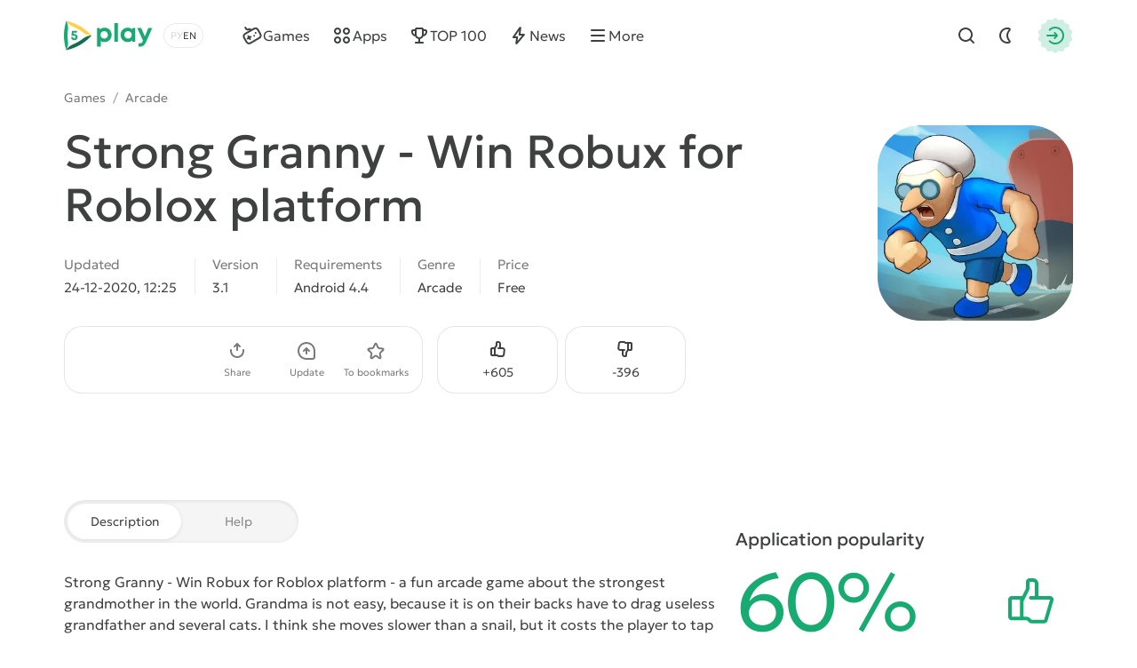

--- FILE ---
content_type: text/html; charset=utf-8
request_url: https://5play.org/en/11491-strong-granny-win-robux-for-roblox-platform.html
body_size: 16822
content:
<!DOCTYPE html>
<html prefix="og:http://ogp.me/ns#" lang="en" class="load">
<head>
	<title>Download Strong Granny - Win Robux for Roblox platform 3.1 APK (MOD fast move speed) for android</title>
<meta charset="utf-8">
<meta name="description" content="You can download the game Strong Granny - Win Robux for Roblox platform for Android with mod. Hacked APK version on phone and tablet">
<meta name="keywords" content="strong granny - win robux for roblox platform, strong granny - win robux for roblox platform for android">
<meta name="generator" content="DataLife Engine (https://dle-news.ru)">
<link rel="canonical" href="https://5play.org/en/11491-strong-granny-win-robux-for-roblox-platform.html">
<link rel="alternate" type="application/rss+xml" title="Download best Android games free | Modded games for android RSS" href="https://5play.org/en/rss.xml">
<link rel="preconnect" href="https://5play.org/" fetchpriority="high">
<meta property="twitter:title" content="Download Strong Granny - Win Robux for Roblox platform 3.1 APK (MOD fast move speed) for android">
<meta property="twitter:url" content="https://5play.org/en/11491-strong-granny-win-robux-for-roblox-platform.html">
<meta property="twitter:card" content="summary_large_image">
<meta property="twitter:image" content="https://cdn.5play.org/posts/2020-05/1588949653_2.webp">
<meta property="twitter:description" content="Strong Granny - Win Robux for Roblox platform - a fun arcade game about the strongest grandmother in the world. Grandma is not easy, because it is on their backs have to drag useless grandfather and several cats. I think she moves slower than a snail, but it costs the player to tap the screen as">
<meta property="og:type" content="article">
<meta property="og:site_name" content="Download best Android games free | Modded games for android">
<meta property="og:title" content="Download Strong Granny - Win Robux for Roblox platform 3.1 APK (MOD fast move speed) for android">
<meta property="og:url" content="https://5play.org/en/11491-strong-granny-win-robux-for-roblox-platform.html">
<meta property="og:image" content="https://cdn.5play.org/posts/2020-05/1588949653_2.webp">
<meta property="og:description" content="Strong Granny - Win Robux for Roblox platform - a fun arcade game about the strongest grandmother in the world. Grandma is not easy, because it is on their backs have to drag useless grandfather and several cats. I think she moves slower than a snail, but it costs the player to tap the screen as">
<link rel="alternate" hreflang="x-default" href="https://5play.org/11491-strong-granny-win-robux-for-roblox-platform.html">
<link rel="alternate" hreflang="ru" href="https://5play.org/11491-strong-granny-win-robux-for-roblox-platform.html">
<link rel="alternate" hreflang="en" href="https://5play.org/en/11491-strong-granny-win-robux-for-roblox-platform.html">
<meta name="HandheldFriendly" content="true">
<meta name="format-detection" content="telephone=no">
<meta name="viewport" content="initial-scale=1.0, width=device-width">
<meta name="apple-mobile-web-app-capable" content="yes">
<meta name="apple-mobile-web-app-status-bar-style" content="default">
<meta name="mobile-web-app-capable" content="yes">
<meta name="google-site-verification" content="LGvz6uqmHQFqiPvBghNBOxuiTpRB_dIgePeiFliAqxg" />
<meta name="yandex-verification" content="5882ceeee565f7d0" />


<meta property="og:image" content="https://cdn.5play.org/posts/2020-05/1588949701_1.webp">
<link rel="apple-touch-icon" sizes="180x180" href="/templates/5ui/img/favicon/apple-touch-icon.png">
<link rel="shortcut icon" href="/templates/5ui/img/favicon/favicon.ico">
<link rel="icon" type="image/svg+xml" href="/templates/5ui/img/favicon/favicon.svg">
<link rel="icon" type="image/png" sizes="64x64" href="/templates/5ui/img/favicon/f64.png">
<link rel="icon" type="image/png" sizes="32x32" href="/templates/5ui/img/favicon/f32.png">
<link rel="icon" type="image/png" sizes="16x16" href="/templates/5ui/img/favicon/f16.png">

<link rel="prefetch" href="/templates/5ui/fonts/geologica-300.woff2" as="font" type="font/woff2" crossorigin>
<link rel="prefetch" href="/templates/5ui/fonts/geologica-500.woff2" as="font" type="font/woff2" crossorigin>
<link rel="preload" href="/templates/5ui/css/core.css?v3bf7g50" as="style">
<link rel="preload" href="/templates/5ui/css/header.css?v3bf7g46" as="style">


<link rel="prefetch" as="script" href="/templates/5ui/js/darkmod.js?v3bf7g">

<link rel="preload" href="/templates/5ui/css/fullstory.css?v3bf7g24" as="style">

<link href="/templates/5ui/css/core.css?v3bf7g50" type="text/css" rel="stylesheet">
<link href="/templates/5ui/css/header.css?v3bf7g46" type="text/css" rel="stylesheet">





<link href="/templates/5ui/css/pages.css?v3bf7g2" type="text/css" rel="stylesheet">
<link href="/templates/5ui/css/comments.css?v3bf7g20" type="text/css" rel="stylesheet">
<link href="/templates/5ui/css/fullstory.css?v3bf7g24" type="text/css" rel="stylesheet">
<link href="/templates/5ui/css/share.css?v3bf7g2" type="text/css" rel="stylesheet">
<link href="/templates/5ui/css/cards.css?v3bf7g14" type="text/css" rel="stylesheet">


<link href="/templates/5ui/css/footer.css?v3bf7g4" type="text/css" rel="stylesheet">
<link href="/templates/5ui/css/login.css?v3bf7g5" type="text/css" rel="stylesheet">



<link href="/templates/5ui/css/uidialog.css?v3bf7g12" type="text/css" rel="stylesheet">


<script src="/templates/5ui/js/darkmod.js?v3bf7g"></script>


<script data-cfasync="false" nonce="37df5925-939c-41b1-9ba7-8a86d2e2cccb">try{(function(w,d){!function(j,k,l,m){if(j.zaraz)console.error("zaraz is loaded twice");else{j[l]=j[l]||{};j[l].executed=[];j.zaraz={deferred:[],listeners:[]};j.zaraz._v="5874";j.zaraz._n="37df5925-939c-41b1-9ba7-8a86d2e2cccb";j.zaraz.q=[];j.zaraz._f=function(n){return async function(){var o=Array.prototype.slice.call(arguments);j.zaraz.q.push({m:n,a:o})}};for(const p of["track","set","debug"])j.zaraz[p]=j.zaraz._f(p);j.zaraz.init=()=>{var q=k.getElementsByTagName(m)[0],r=k.createElement(m),s=k.getElementsByTagName("title")[0];s&&(j[l].t=k.getElementsByTagName("title")[0].text);j[l].x=Math.random();j[l].w=j.screen.width;j[l].h=j.screen.height;j[l].j=j.innerHeight;j[l].e=j.innerWidth;j[l].l=j.location.href;j[l].r=k.referrer;j[l].k=j.screen.colorDepth;j[l].n=k.characterSet;j[l].o=(new Date).getTimezoneOffset();if(j.dataLayer)for(const t of Object.entries(Object.entries(dataLayer).reduce((u,v)=>({...u[1],...v[1]}),{})))zaraz.set(t[0],t[1],{scope:"page"});j[l].q=[];for(;j.zaraz.q.length;){const w=j.zaraz.q.shift();j[l].q.push(w)}r.defer=!0;for(const x of[localStorage,sessionStorage])Object.keys(x||{}).filter(z=>z.startsWith("_zaraz_")).forEach(y=>{try{j[l]["z_"+y.slice(7)]=JSON.parse(x.getItem(y))}catch{j[l]["z_"+y.slice(7)]=x.getItem(y)}});r.referrerPolicy="origin";r.src="/cdn-cgi/zaraz/s.js?z="+btoa(encodeURIComponent(JSON.stringify(j[l])));q.parentNode.insertBefore(r,q)};["complete","interactive"].includes(k.readyState)?zaraz.init():j.addEventListener("DOMContentLoaded",zaraz.init)}}(w,d,"zarazData","script");window.zaraz._p=async d$=>new Promise(ea=>{if(d$){d$.e&&d$.e.forEach(eb=>{try{const ec=d.querySelector("script[nonce]"),ed=ec?.nonce||ec?.getAttribute("nonce"),ee=d.createElement("script");ed&&(ee.nonce=ed);ee.innerHTML=eb;ee.onload=()=>{d.head.removeChild(ee)};d.head.appendChild(ee)}catch(ef){console.error(`Error executing script: ${eb}\n`,ef)}});Promise.allSettled((d$.f||[]).map(eg=>fetch(eg[0],eg[1])))}ea()});zaraz._p({"e":["(function(w,d){})(window,document)"]});})(window,document)}catch(e){throw fetch("/cdn-cgi/zaraz/t"),e;};</script></head>
<body>
	 <header id="header-5p" class="header-first">
	<div class="wrp fc">
		<div class="head-l fc">
			
			<a class="logotype" href="/en/" title="5play">
	<span class="sr-only">5play</span>
	<svg width="100" height="36" viewBox="0 0 100 36" xmlns="http://www.w3.org/2000/svg">
		<g class="logo-icon">
			<path fill="#136e4b" d="M31.17,18l-1.35,1.4c-6.89,7.17-15.68,12.23-25.33,14.6l-1.89.47.09-.16c1.7-2.93,4.36-5.13,7.5-6.4,4.13-1.67,8-3.91,11.52-6.64,2.67-2.07,5.91-3.27,9.29-3.27h.18Z"/>
			<path fill="#fed14a" d="M31.17,18h-.17c-3.38,0-6.63-1.2-9.3-3.28-3.52-2.74-7.41-4.99-11.55-6.67-3.12-1.27-5.77-3.46-7.46-6.37l-.1-.18,1.89.5c9.66,2.37,18.44,7.43,25.33,14.6l1.35,1.4Z"/>
			<path fill="#17aa71" d="M2.6,1.5l-.54,1.87C-.69,12.93-.69,23.07,2.06,32.63l.54,1.87c1.72-2.98,2.37-6.43,1.9-9.83-.61-4.43-.61-8.93,0-13.36.48-3.39-.18-6.85-1.9-9.82Z"/>
			<path fill="#17aa71" d="M11.67,16.34c2.19,0,3.73,1.45,3.73,3.44s-1.58,3.56-3.66,3.56-3.66-1.47-3.67-3.48h2.27c.01.8.59,1.38,1.4,1.38s1.4-.62,1.4-1.46c0-.89-.64-1.52-1.55-1.52h-2.94l-.21-.28.59-5.29h5.66v2.01h-3.88l-.19,1.65h1.06-.01Z"/>
		</g>
		<path class="logo-text" fill="#17aa71" d="M45.66,9.16c4.62,0,8.03,3.45,8.03,8.1,0,4.65-3.41,8.12-8.03,8.12-1.59,0-3.03-.47-4.22-1.29v6.36h-4.14V9.59h2.74l.71,1.39c1.3-1.15,3-1.83,4.91-1.83h0ZM91.11,19.01l3.82-9.43h4.4l-6.68,15.12c-1.84,4.15-3.45,5.73-6.89,5.73h-1.71v-3.73h1.43c2,0,2.52-.53,3.46-2.85l.06-.12-6.49-14.15h4.51l4.09,9.43ZM71.78,9.17c1.97,0,3.71.69,5.04,1.87l.44-1.46h3.1s0,15.32,0,15.32h-3.25l-.36-1.37c-1.32,1.15-3.03,1.83-4.97,1.83-4.61,0-8.04-3.48-8.04-8.12s3.43-8.07,8.04-8.07ZM60.78,24.91h-4.14V4.07h4.14v20.84ZM45.32,13.06c-2.4,0-4.18,1.8-4.18,4.2,0,2.4,1.77,4.2,4.18,4.2s4.17-1.79,4.17-4.2c0-2.41-1.77-4.2-4.17-4.2ZM72.13,13.03c-2.41,0-4.18,1.8-4.18,4.2,0,2.4,1.77,4.2,4.18,4.2,2.41,0,4.17-1.79,4.17-4.2s-1.76-4.2-4.17-4.2Z"/>
	</svg>
</a>
			
			<div class="lang-sel fc">
				<button type="button" class="sel-lang__en active" onclick="location.href='https://5play.org/en/11491-strong-granny-win-robux-for-roblox-platform.html'" title="Английский"><span class="sr-only">Английский</span></button>
<button type="button" class="sel-lang__ru" onclick="location.href='https://5play.org/11491-strong-granny-win-robux-for-roblox-platform.html'" title="Русский"><span class="sr-only">Русский</span></button>
				<span class="sr-only">Choose a language</span>
				<span class="lang-sel-border fc">
					<i class="lang-sel-ru" title="Ру"></i><i class="lang-sel-en" title="En"></i>
				</span>
			</div>
		</div>
		<div class="head-r fc">
			<a href="/index.php?do=search&lang=en" class="hbtn hbt qs-toggle" style="display: none;">
				<i class="im im-search"></i>
				<i class="im im-close"></i>
				<span class="sr-only">Find</span>
			</a>
			<button type="button" class="hbtn hbt mod-btn" id="mod-toggle" aria-label="Dark Mod">
				<i class="im im-sun"></i>
				<i class="im im-moon"></i>
			</button>
			
			<button class="hbtn huser hlogin dialog-btn" type="button" title="Authorization">
				<span class="sr-only">Authorization</span>
				<span class="mask"><i class="im im-login"></i></span>
			</button>
		</div>
	</div>
</header>
<div class="header-second wrp" id="header-tools">
	<div class="header-tools">
		<div class="hmenu fc">
			<nav class="hmenu-list fc" itemscope itemtype="http://schema.org/SiteNavigationElement">
				<a class="m-item" href="/en/android/games/" itemprop="url"><i class="im im-gamepad"></i><span class="m-item-cont" itemprop="name">Games</span></a>
				<a class="m-item" href="/en/android/apps/" itemprop="url"><i class="im im-apps"></i><span class="m-item-cont" itemprop="name">Apps</span></a>
				<a class="m-item" href="/en/top-100-best-android-games-apk.html" itemprop="url"><i class="im im-cup"></i><span class="m-item-cont" itemprop="name">TOP 100</span></a>
				<a class="m-item" href="/en/news/" itemprop="url"><i class="im im-bolt"></i><span class="m-item-cont" itemprop="name">News</span></a>
				<a class="m-item" href="/?do=orders&lang=en" style="display:none;"><i class="im im-addtopic"></i><span class="m-item-cont">Order table</span></a>
				<button id="mmenu-btn" type="button" class="m-item"><i class="im im-burger"></i><span class="m-item-cont">More</span></button>
				<div class="dropdown" style="display:none;">
					<button type="button" class="m-item dropdown-btn"><i class="im im-burger"></i><span class="m-item-cont">More</span></button>
					<div class="dropdown-box" style="display: none;">
						<nav class="hmenu-sub-list">
							<a class="m-item" href="/?do=orders&lang=en"><i class="im im-addtopic"></i><span class="m-item-cont">Order table</span></a>
						</nav>
						
					</div>
				</div>
				<a href="/index.php?do=search&lang=en" class="m-item qs-toggle" style="display:none;">
					<i class="im im-search"></i>
					<span class="sr-only">Find</span>
				</a>
			</nav>
		</div>
		<form class="qs-form fc" id="qs-form" class="qs" method="get" action="/index.php?do=search&lang=en" style="display: none;">
			<div class="qs-control">
				<label class="qs-label sr-only" for="story">Find</label>
				<input class="qs-input" id="story" name="story" placeholder="Find a game or program" type="search">
				<button class="qs-btn" type="submit" title="Find" aria-label="Find">
					<i class="im im-search"></i>
				</button>
				<button type="button" class="qs-toggle" aria-label="Close Search">
					<i class="im im-close"></i>
				</button>
			</div>
			<input type="hidden" name="lang" value="en">
<input type="hidden" name="do" value="search">
			<input type="hidden" name="subaction" value="search">
			<input type="hidden" name="titleonly" id="titleonly" value="0">
		</form>
	</div>
</div>
	 
	
	 
	 
	 
	 
	 <main class="content-5p">
<div class="appview-breadcrumbs wrp speedbar fc">
<a href="/en/android/igry/">Games</a>

<span class="speedbar-sep">/</span> <a href="https://5play.org/en/android/games/arcade/">Arcade</a>
</div>
<article class="appview sect" itemscope itemtype="http://schema.org/MobileApplication">
	<div class="appview-hero">
		<div class="wrp appview-intro">
			<div class="appview-intro-cont">
				<h1 itemprop="name" class="title">Strong Granny - Win Robux for Roblox platform</h1>
				<figure class="appicon">
					<img width="200" height="200" src="https://cdn.5play.org/posts/2020-05/1588949701_1.webp" alt="Strong Granny - Win Robux for Roblox platform" loading="eager" fetchpriority="high" itemprop="image">
					
				</figure>
				<ul class="appview-spec">
					<li class="specs-item">
						<span class="spec-label">Updated</span>
						<time class="spec-cont" itemprop="datePublished" datetime="2020-12-24T12:25:00+03:00">24-12-2020, 12:25</time>
					</li>
					
					<li class="specs-item">
						<span class="spec-label">Version</span>
						<span class="spec-cont" itemprop="softwareVersion">3.1</span>
					</li>
					
					
					
					<li class="specs-item">
						<span class="spec-label">Requirements</span>
						<span class="spec-cont" itemprop="operatingSystem">Android 4.4</span>
					</li>
					<li class="specs-item">
						<span class="spec-label">Genre</span>
						<a href="https://5play.org/en/android/games/arcade/" class="spec-cont">Arcade</a>
      					<meta itemprop="applicationCategory" content="Arcade">
					</li>
					<li class="specs-item">
						<span class="spec-label">Price</span>
						<span itemscope itemprop="offers" itemtype="http://schema.org/Offer">
						<meta itemprop="price" content="0">
						<meta itemprop="priceCurrency" content="USD" class="spec-cont">
						<meta itemprop="url" content="https://play.google.com/store/apps/details?id=com.rmg.idle.tap.strong.granny">
							
						Free
					</span>
					</li>
				</ul>
				<div class="appview-foot">
					<div class="appview-likes">
						
						<button class="dialog-btn" type="button"><i class="im im-thumbup"></i><span class="like-plus">+<span data-likes-id="11491">605</span></span><span class="sr-only">Like</span></button>
						<button class="dialog-btn" type="button"><i class="im im-thumbdown"></i><span class="like-minus">-<span data-dislikes-id="11491">396</span></span><span class="sr-only">Dislike</span></span></button>
					</div>
					<div class="appview-tools">
						<a class="btn btn-fill" href="#download-now"><span class="btn-cont">Download APK</span></a>
						<div class="av-tool-list">
							<div class="av-tool dropdown sharefunc">
								<button type="button" id="share-btn" class="dropdown-btn" data-share-title="Strong Granny - Win Robux for Roblox platform" data-share-text="Look what I found!"><i class="im im-share"></i><span class="av-tool-cont">Share</span></button>
								<div class="dropdown-box" style="display: none;">
	<div class="share-list">
		<a class="share-btn share-tg" href="https://t.me/share/url?url=https://5play.org/11491-strong-granny-win-robux-for-roblox-platform.html&text=Strong Granny - Win Robux for Roblox platform" target="_blank" rel="noopener nofollow" title="Share in Telegram"><i class="im im-share-tg"></i></a>
		<a class="share-btn share-wa" href="https://api.whatsapp.com/send?text=Strong Granny - Win Robux for Roblox platformhttps://5play.org/11491-strong-granny-win-robux-for-roblox-platform.html" target="_blank" rel="noopener nofollow" title="Share in WhatsApp"><i class="im im-share-wa"></i></a>
		<a class="share-btn share-vk" href="https://vk.com/share.php?url=https://5play.org/11491-strong-granny-win-robux-for-roblox-platform.html&title=Strong Granny - Win Robux for Roblox platform" target="_blank" rel="noopener nofollow" title="Share in VK"><i class="im im-share-vk"></i></a>
		<a class="share-btn share-fb" href="https://www.facebook.com/sharer/sharer.php?u=https://5play.org/11491-strong-granny-win-robux-for-roblox-platform.html" target="_blank" rel="noopener nofollow" title="Share in Facebook"><i class="im im-share-fb"></i></a>
	</div>
</div>
							</div>
							<div class="av-tool">
							
							<button type="button" class="dialog-btn"><i class="im im-update"></i><span class="av-tool-cont">Update</span></button>
							</div>
							<div class="av-tool">
							
							<button type="button" class="dialog-btn"><i class="im im-staroutline"></i><span class="av-tool-cont">To bookmarks</span></button>
							</div>
							
						</div>
					</div>
				</div>
			</div>
		</div>
		
		<div class="wrp appview-screens">
			<div class="screenshots scroll-container" data-scroll data-id="scroll-screens">
				<div class="hcarousel glist">
					
					<!--MBegin:https://cdn.5play.org/posts/2020-05/1588949653_2.webp|--><a href="https://cdn.5play.org/posts/2020-05/1588949653_2.webp" class="highslide"><img src="https://cdn.5play.org/posts/2020-05/medium/1588949653_2.webp" style="max-width:100%;" alt=""></a><!--MEnd--><!--MBegin:https://cdn.5play.org/posts/2020-05/1588949659_3.webp|--><a href="https://cdn.5play.org/posts/2020-05/1588949659_3.webp" class="highslide"><img src="https://cdn.5play.org/posts/2020-05/medium/1588949659_3.webp" style="max-width:100%;" alt=""></a><!--MEnd--><!--MBegin:https://cdn.5play.org/posts/2020-05/1588949706_4.webp|--><a href="https://cdn.5play.org/posts/2020-05/1588949706_4.webp" class="highslide"><img src="https://cdn.5play.org/posts/2020-05/medium/1588949706_4.webp" style="max-width:100%;" alt=""></a><!--MEnd--><!--MBegin:https://cdn.5play.org/posts/2020-05/1588949641_5.webp|--><a href="https://cdn.5play.org/posts/2020-05/1588949641_5.webp" class="highslide"><img src="https://cdn.5play.org/posts/2020-05/medium/1588949641_5.webp" style="max-width:100%;" alt=""></a><!--MEnd-->
				</div>
				<div class="scroll-buttons" style="display:none;">
					<button class="scroll-button prev hidden" aria-label="Prev"><i class="im im-aleft"></i></button>
					<button class="scroll-button next" aria-label="Next"><i class="im im-aright"></i></button>
				</div>
			</div>
		</div>
		 
		<script>
			window.addEventListener('DOMContentLoaded', () => {
				document.querySelectorAll('.screenshots').forEach(block => {
				const imgs = block.querySelectorAll('img');
				let isPortrait = false;
				let allChecked = 0;
				imgs.forEach(img => {
					const checkOrientation = () => {
						if (img.naturalHeight > img.naturalWidth) {
							isPortrait = true;
						}
						allChecked++;
						if (allChecked === imgs.length) {
							block.classList.add(isPortrait ? 'portrait' : 'landscape');
						}
					};
					if (img.complete && img.naturalWidth) {
						checkOrientation();
						} else {
						img.addEventListener('load', checkOrientation);
						}
					});
				});
			});
		</script>
		
		<div class="appview-bg">
			<i class="cover"><img src="https://cdn.5play.org/posts/2020-05/1588949701_1.webp" alt="Strong Granny - Win Robux for Roblox platform" width="360" height="360" loading="lazy"></i>
		</div>
		
	</div>
	
	<div class="appview-info wrp str">
		<div class="appview-info-cont tab-container str-main">
			<div class="tab-toggle-head">
				<button class="tab-toggle" type="button">
					<span>Description</span>
					<span>Help</span>
				</button>
			</div>
			<div class="appview-text expand tab-panel" data-tab="0">
				<div class="desc text expand-text">
					<b>Strong Granny - Win Robux for Roblox platform</b> - a fun arcade game about the strongest grandmother in the world. Grandma is not easy, because it is on their backs have to drag useless grandfather and several cats. I think she moves slower than a snail, but it costs the player to tap the screen as the old lady will go faster. Clicking on the display, gamers will gradually increase the speed, enabling it to acquire fans and to reward. With the money the user will be able to improve and other important parameters that affect the speed.
				</div>
				<button type="button" class="expand-btn" data-less="Hide">
					<span>More view</span>
				</button>
			</div>
			<div class="appview-faq faq-list tab-panel" data-tab="1" style="display: none;">
				<a class="link-faq" href="/en/download-help.html"><span>Can't download?</span><i class="im im-kright"></i></a>
				<a class="link-faq" href="/en/ustanovka-igr-i-programm-na-android.html"><span>Installing games and programs</span><i class="im im-kright"></i></a>
				<a class="link-faq" href="/en/ustanovka-igr-s-keshem-na-android.html"><span>Installing games with a cache</span><i class="im im-kright"></i></a>
				<a class="link-faq" href="/en/kak-sdelat-skrinshot-na-android.html"><span>How to make a screenshot</span><i class="im im-kright"></i></a>
				<a class="link-faq" href="/en/how-to-install-apks.html"><span>How to install APKS</span><i class="im im-kright"></i></a>
			</div>
		</div>
		<div class="appview-info-rate str-add" itemprop="aggregateRating" itemscope itemtype="http://schema.org/AggregateRating">
			<div class="rating-status" style="--rating-value:60;"><div class="rstatus-head">
    <div class="title">Application popularity</div>
    <div class="rstatus-num">
        <span class="rstatus-value">60%</span>
        <span class="rstatus-icon">
            <svg width="32" height="32" viewBox="0 0 32 32" xmlns="http://www.w3.org/2000/svg">
                <path d="M16.5,2.5c1.66,0,3,1.34,3,3v7h6.55c1.33,0,2.29,1.28,1.92,2.56l-3.3,11.33c-.25.85-1.03,1.44-1.92,1.44h-7.17c-1.02.09-1.84-1.06-2.5-1.67-1.91.01-6.62,0-8.59,0-1.1,0-2-.9-2-2v-9.67c0-1.1.9-2,2-2h5.52c.12,0,.23.02.34.05l2.14-4.29v-3.76c0-1.1.9-2,2-2h2ZM14.5,8.26c.24.44-3.16,6.62-3.33,7.14v8.76c.95.05,2.63-.26,3.33.59,0,0,1.08,1.08,1.08,1.08h7.17l3.3-11.33h-10.88c-1.3.02-1.3-2.02,0-2,0,0,2.33,0,2.33,0v-7c0-1.44-2.13-.91-3-1v3.76ZM4.5,24.17h4.67v-9.67h-4.67v9.67Z"/>
            </svg>
            <i class="mask"></i>
        </span>
        <meta itemprop="ratingValue" content="60">
        <meta itemprop="bestRating" content="100">
    </div>
</div>
<div class="rstatus-line"></div>
</div>
			<meta itemprop="reviewCount" content="1001">
			<ul class="rating-status-info muted">
				<li>Votes: <span data-vote-num-id="11491">1001</span></li>
				<li>Comments: 47</li>
			</ul>
		</div>
	</div>
	
	<div class="appview-download wrp">
		<div id="download-now" class="download-box tab-container">
			<div class="tab-toggle-head">
				<button class="tab-toggle" type="button">
					<span>Files</span>
					<span>Information</span>
				</button>
			</div>
			<div class="download-box-files tab-panel" data-tab="0">
			
				<h2 class="title">Download Strong Granny - Win Robux for Roblox platform for Android for free
				</h2>
				<div class="downline-line-list">Mod<br>
<div class="download-line btn btn-fill">
	<div class="dropdown">
		<button type="button" class="dropdown-btn" aria-label="Информация о файле" style="display:none;"><i class="im im-info"></i></button>
		<div class="download-line-title dropdown-box" style="display:none;">strong-granny-win-robux-for-roblox-platform-3.1-mod-t-5play.ru.apk</div>
	</div>
	<a href="https://5play.org/index.php?do=cdn&id=105029&lang=en" class="download-line-link" target="_blank">Download <span class="uppercase">apk</span> (42.15 Mb)</a>
</div>

</div>
				<div class="download-box-foot">
					<div class="title">Fast download — virus-free!</div>
					<div class="desc">
					
					On our website, you can download the latest version of Strong Granny - Win Robux for Roblox platform in APK format — fast and free! No sign-up or SMS required: direct link and verified files!
					</div>
					<div class="download-shield"><i class="mask"></i></div>
				</div>
			</div>
			<div class="download-box-info tab-panel" data-tab="1" style="display: none;">
				Mod info:<br>- fast move speed
			</div>
		</div>
	</div>
	
</article>


<section class="wrp sect">
	<h2 class="sect-head title">Similar Games</h2>
	<div class="glist cards-v g8 hscroll">
		<div class="card appitem item">
    <div class="card-icon">
        
        <figure class="appicon">
            <img width="144" height="144" src="https://cdn.5play.org/posts/2023-11/1700204688_1.webp" alt="Hide.io" loading="lazy">
        </figure>
    </div>
    <a href="https://5play.org/en/2222-hide-io.html" class="cont item-link">
        <span class="title">Hide.io</span>
        <span class="meta meta-os">
            <i class="card-bubble">MOD</i>
            <i class="meta-item">Android 6.0</i>
        </span>
        <span class="meta meta-vers">
            <i class="meta-item">v36.0.0</i>
            
            

        </span>
    </a>
    <i class="card-ratenum"></i>
</div>
<div class="card appitem item">
    <div class="card-icon">
        
        <figure class="appicon">
            <img width="144" height="144" src="https://cdn.5play.org/posts/2020-05/1588519950_1.webp" alt="Talking Ginger" loading="lazy">
        </figure>
    </div>
    <a href="https://5play.org/en/8050-talking-ginger.html" class="cont item-link">
        <span class="title">Talking Ginger</span>
        <span class="meta meta-os">
            
            <i class="meta-item">Android 4.1</i>
        </span>
        <span class="meta meta-vers">
            <i class="meta-item">v2.8.0.25</i>
            
            

        </span>
    </a>
    <i class="card-ratenum"></i>
</div>
<div class="card appitem item">
    <div class="card-icon">
        
        <figure class="appicon">
            <img width="144" height="144" src="https://cdn.5play.org/posts/2020-06/1592998894_1.webp" alt="Gumball Ghoststory!" loading="lazy">
        </figure>
    </div>
    <a href="https://5play.org/en/11794-gumball-ghoststory.html" class="cont item-link">
        <span class="title">Gumball Ghoststory!</span>
        <span class="meta meta-os">
            
            <i class="meta-item">Android 4.1</i>
        </span>
        <span class="meta meta-vers">
            <i class="meta-item">v1.01</i>
            
            

        </span>
    </a>
    <i class="card-ratenum"></i>
</div>
<div class="card appitem item">
    <div class="card-icon">
        
        <figure class="appicon">
            <img width="144" height="144" src="https://cdn.5play.org/posts/2020-10/1603821537_1.webp" alt="DueLito" loading="lazy">
        </figure>
    </div>
    <a href="https://5play.org/en/5913-duelito.html" class="cont item-link">
        <span class="title">DueLito</span>
        <span class="meta meta-os">
            
            <i class="meta-item">Android 5.0</i>
        </span>
        <span class="meta meta-vers">
            <i class="meta-item">v2.8.1</i>
            
            

        </span>
    </a>
    <i class="card-ratenum"></i>
</div>
<div class="card appitem item">
    <div class="card-icon">
        
        <figure class="appicon">
            <img width="144" height="144" src="https://cdn.5play.org/posts/2023-02/1676558667_1.webp" alt="Timberman The Big Adventure" loading="lazy">
        </figure>
    </div>
    <a href="https://5play.org/en/1842-timberman-the-big-adventure.html" class="cont item-link">
        <span class="title">Timberman The Big Adventure</span>
        <span class="meta meta-os">
            <i class="card-bubble">MOD</i>
            <i class="meta-item">Android 5.1</i>
        </span>
        <span class="meta meta-vers">
            <i class="meta-item">v1.1.90</i>
            
            

        </span>
    </a>
    <i class="card-ratenum"></i>
</div>
<div class="card appitem item">
    <div class="card-icon">
        
        <figure class="appicon">
            <img width="144" height="144" src="https://cdn.5play.org/posts/2017-08/1503915491_1.png" alt="Elemental Kingdoms" loading="lazy">
        </figure>
    </div>
    <a href="https://5play.org/en/902-elemental-kingdoms.html" class="cont item-link">
        <span class="title">Elemental Kingdoms</span>
        <span class="meta meta-os">
            
            <i class="meta-item">Android 2.3.3</i>
        </span>
        <span class="meta meta-vers">
            <i class="meta-item">v1.1.2</i>
            
            

        </span>
    </a>
    <i class="card-ratenum"></i>
</div>
<div class="card appitem item">
    <div class="card-icon">
        
        <figure class="appicon">
            <img width="144" height="144" src="https://cdn.5play.org/posts/2022-11/1669790533_1.webp" alt="Join Clash 3D" loading="lazy">
        </figure>
    </div>
    <a href="https://5play.org/en/13155-join-clash-3d.html" class="cont item-link">
        <span class="title">Join Clash 3D</span>
        <span class="meta meta-os">
            <i class="card-bubble">MOD</i>
            <i class="meta-item">Android 5.0</i>
        </span>
        <span class="meta meta-vers">
            <i class="meta-item">v2.47.5</i>
            
            

        </span>
    </a>
    <i class="card-ratenum"></i>
</div>
<div class="card appitem item">
    <div class="card-icon">
        
        <figure class="appicon">
            <img width="144" height="144" src="https://cdn.5play.org/posts/2020-12/1609241474_1.webp" alt="Bricks N Heroes" loading="lazy">
        </figure>
    </div>
    <a href="https://5play.org/en/13475-bricks-n-heroes.html" class="cont item-link">
        <span class="title">Bricks N Heroes</span>
        <span class="meta meta-os">
            
            <i class="meta-item">Android 5.0</i>
        </span>
        <span class="meta meta-vers">
            <i class="meta-item">v21.0612.00</i>
            
            

        </span>
    </a>
    <i class="card-ratenum"></i>
</div>

	</div>
</section>

<section class="wrp sect">
	<h2 class="sect-head title">Recommended Games</h2>
	<div class="glist cards-sw g4 hscroll">
		<div class="card apprecom item">
    
    <div class="card-wallpaper">
        <div class="cover">
            <img width="304" height="204"
                
                src="https://cdn.5play.org/assets/main/tocag-pic.webp"
                srcset="https://cdn.5play.org/assets/main/tocag-pic.webp, https://cdn.5play.org/assets/main/tocag-pic-2x.webp"
                
                
                alt="Toca Boca World">
        </div>
        <span class="appicon">
            <img width="80" height="80" src="https://cdn.5play.org/posts/2025-12/1767003463_1.webp" alt="Toca Boca World">
            <i class="mask star-mask"></i>
        </span>
    </div>
    <a href="https://5play.org/en/7591-toca-life-world.html" class="card-row-btn item-link">
        <span class="cont">
            <span class="title truncate">Toca Boca World</span>
            <span class="meta meta-os">
            <i class="card-bubble">MOD</i>
            <i class="meta-item">Android 7.0</i>
            </span>
        </span>
        <span class="btn btn-fill btn-sm"><i class="im im-download"></i><span class="btn-cont">Скачать</span></span>
    </a>
</div><div class="card apprecom item">
    
    <div class="card-wallpaper">
        <div class="cover">
            <img width="304" height="204"
                src="https://cdn.5play.org/assets/main/brawl-pic.webp"
                srcset="https://cdn.5play.org/assets/main/brawl-pic.webp, https://cdn.5play.org/assets/main/brawl-pic-2x.webp"
                
                
                
                alt="Brawl Stars" loading="lazy">
        </div>
        <span class="appicon">
            <img width="80" height="80" src="https://cdn.5play.org/posts/2024-10/1728293614_1.webp" alt="Brawl Stars" loading="lazy">
            <i class="mask star-mask"></i>
        </span>
    </div>
    <a href="https://5play.org/en/7353-brawl-stars.html" class="card-row-btn item-link">
        <span class="cont">
            <span class="title truncate">Brawl Stars</span>
            <span class="meta meta-os">
            <i class="card-bubble">MOD</i>
            <i class="meta-item">Android 5.0</i>
            </span>
        </span>
        <span class="btn btn-fill btn-sm"><i class="im im-download"></i><span class="btn-cont">Скачать</span></span>
    </a>
</div><div class="card apprecom item">
    
    <div class="card-wallpaper">
        <div class="cover">
            <img width="304" height="204"
                
                
                src="https://cdn.5play.org/assets/main/mine-pic.webp"
                srcset="https://cdn.5play.org/assets/main/mine-pic.webp, https://cdn.5play.org/assets/main/mine-pic-2x.webp"
                
                alt="Minecraft" loading="lazy">
        </div>
        <span class="appicon">
            <img width="80" height="80" src="https://cdn.5play.org/posts/2025-10/92a3b0f065_1.webp" alt="Minecraft" loading="lazy">
            <i class="mask star-mask"></i>
        </span>
    </div>
    <a href="https://5play.org/en/11448-minecraft-mod.html" class="card-row-btn item-link">
        <span class="cont">
            <span class="title truncate">Minecraft</span>
            <span class="meta meta-os">
            <i class="card-bubble">MOD</i>
            <i class="meta-item">Android 8.0</i>
            </span>
        </span>
        <span class="btn btn-fill btn-sm"><i class="im im-download"></i><span class="btn-cont">Скачать</span></span>
    </a>
</div><div class="card apprecom item">
    
    <div class="card-wallpaper">
        <div class="cover">
            <img width="304" height="204"
                
                
                
                src="https://cdn.5play.org/assets/main/dc-pic.webp"
                srcset="https://cdn.5play.org/assets/main/dc-pic.webp, https://cdn.5play.org/assets/main/dc-pic-2x.webp"
                alt="Dead Cells" loading="lazy">
        </div>
        <span class="appicon">
            <img width="80" height="80" src="https://cdn.5play.org/posts/2025-02/1739886514_1.webp" alt="Dead Cells" loading="lazy">
            <i class="mask star-mask"></i>
        </span>
    </div>
    <a href="https://5play.org/en/11708-dead-cells-mod.html" class="card-row-btn item-link">
        <span class="cont">
            <span class="title truncate">Dead Cells</span>
            <span class="meta meta-os">
            <i class="card-bubble">MOD</i>
            <i class="meta-item">Android 7.0</i>
            </span>
        </span>
        <span class="btn btn-fill btn-sm"><i class="im im-download"></i><span class="btn-cont">Скачать</span></span>
    </a>
</div>
	</div>
</section>


<div class="sect-sep"></div>
<section class="wrp sect sect-comments">
	<h2 class="sect-head title">Comments 47</h2>
	
	
	<div class="str" id="comments-5p">
		<div class="comments-list str-main">
			
			<form method="post" name="dlemasscomments" id="dlemasscomments"><div id="dle-comments-list">

<div id="dle-ajax-comments"></div>
<div id="comment"></div><ol class="comments-tree-list"><li id="comments-tree-item-146943" class="comments-tree-item" ><div id='comment-id-146943'><div class="com-item positive">
	<div class="com-head">
		<div class="com-avatar">
			
			<i class="cover"><img width src="/templates/5ui/dleimages/noavatar.png" alt="Guest Kiki" loading="lazy"></i>
		</div>
		<div class="com-head-cont">
			<div class="name">
				<a href="/cdn-cgi/l/email-protection#addddfcccad4ccd8dfcec5edcac0ccc4c183cec2c0" rel="nofollow"><span class="truncate">Guest Kiki</span></a>
				
			</div>
			<div class="com-meta fc">
				
				<span class="group-label g-guest">Guests</span>
				<time datetime="2021-03-25T13:28">25 March 2021 13:28</time>
			</div>
		</div>
		
	</div>
	<div class="com-cloud">
		<div class="com-cloud-text text">
			<div id='comm-id-146943'>Please give me robux</div>
		</div>
		
		
		
		<div class="com-cloud-foot">
			
			<div class="com-likes">
				<a href="#" onclick="doCommentsRate('plus', '146943'); return false;" ><i class="im im-thumbup"></i><span class="like-plus">+<span data-comments-likes-id="146943">8</span></span><span class="sr-only">Like</span></a>
				<a href="#" onclick="doCommentsRate('minus', '146943'); return false;" ><i class="im im-thumbdown"></i><span class="like-minus">-<span data-comments-dislikes-id="146943">4</span></span><span class="sr-only">Dislike</span></a>
			</div>
			
		</div>
	</div>
</div></div></li><li id="comments-tree-item-136667" class="comments-tree-item" ><div id='comment-id-136667'><div class="com-item positive">
	<div class="com-head">
		<div class="com-avatar">
			
			<i class="cover"><img width src="/templates/5ui/dleimages/noavatar.png" alt="Guest Bob" loading="lazy"></i>
		</div>
		<div class="com-head-cont">
			<div class="name">
				<a href="/cdn-cgi/l/email-protection#53393636233f363136362320133b3c273e323a3f7d303c3e" rel="nofollow"><span class="truncate">Guest Bob</span></a>
				
			</div>
			<div class="com-meta fc">
				
				<span class="group-label g-guest">Guests</span>
				<time datetime="2021-01-02T08:53">2 January 2021 08:53</time>
			</div>
		</div>
		
	</div>
	<div class="com-cloud">
		<div class="com-cloud-text text">
			<div id='comm-id-136667'>Gimme unlimited rublins</div>
		</div>
		
		
		
		<div class="com-cloud-foot">
			
			<div class="com-likes">
				<a href="#" onclick="doCommentsRate('plus', '136667'); return false;" ><i class="im im-thumbup"></i><span class="like-plus">+<span data-comments-likes-id="136667">18</span></span><span class="sr-only">Like</span></a>
				<a href="#" onclick="doCommentsRate('minus', '136667'); return false;" ><i class="im im-thumbdown"></i><span class="like-minus">-<span data-comments-dislikes-id="136667">5</span></span><span class="sr-only">Dislike</span></a>
			</div>
			
		</div>
	</div>
</div></div></li><li id="comments-tree-item-135032" class="comments-tree-item" ><div id='comment-id-135032'><div class="com-item positive">
	<div class="com-head">
		<div class="com-avatar">
			
			<i class="cover"><img width src="/templates/5ui/dleimages/noavatar.png" alt="Timmy" loading="lazy"></i>
		</div>
		<div class="com-head-cont">
			<div class="name">
				<a href="/cdn-cgi/l/email-protection#a8c5cddacbdddad1c2c9cbc3d1909b99e8cfc5c9c1c486cbc7c5" rel="nofollow"><span class="truncate">Timmy</span></a>
				
			</div>
			<div class="com-meta fc">
				
				<span class="group-label g-guest">Guests</span>
				<time datetime="2020-12-20T09:01">20 December 2020 09:01</time>
			</div>
		</div>
		
	</div>
	<div class="com-cloud">
		<div class="com-cloud-text text">
			<div id='comm-id-135032'>CHILL GUYS, CHILL . You need to play the game for the robux. Stop begging in the comments for free robux. You need to do it by yourself. This isn&#039;t a scam. You can at least get 1 robux per hour. If you are patient you can get free robux. But if you aren&#039;t, sadly you can&#039;t.</div>
		</div>
		
		
		
		<div class="com-cloud-foot">
			
			<div class="com-likes">
				<a href="#" onclick="doCommentsRate('plus', '135032'); return false;" ><i class="im im-thumbup"></i><span class="like-plus">+<span data-comments-likes-id="135032">17</span></span><span class="sr-only">Like</span></a>
				<a href="#" onclick="doCommentsRate('minus', '135032'); return false;" ><i class="im im-thumbdown"></i><span class="like-minus">-<span data-comments-dislikes-id="135032">2</span></span><span class="sr-only">Dislike</span></a>
			</div>
			
		</div>
	</div>
</div></div></li><li id="comments-tree-item-134473" class="comments-tree-item" ><div id='comment-id-134473'><div class="com-item positive">
	<div class="com-head">
		<div class="com-avatar">
			
			<i class="cover"><img width src="/templates/5ui/dleimages/noavatar.png" alt="maccoolboy222" loading="lazy"></i>
		</div>
		<div class="com-head-cont">
			<div class="name">
				<a href="/cdn-cgi/l/email-protection#7102101c061008024631191e051c10181d5f121e1c" rel="nofollow"><span class="truncate">maccoolboy222</span></a>
				
			</div>
			<div class="com-meta fc">
				
				<span class="group-label g-guest">Guests</span>
				<time datetime="2020-12-15T21:18">15 December 2020 21:18</time>
			</div>
		</div>
		
	</div>
	<div class="com-cloud">
		<div class="com-cloud-text text">
			<div id='comm-id-134473'>ok ok ok seeeeeesh</div>
		</div>
		
		
		
		<div class="com-cloud-foot">
			
			<div class="com-likes">
				<a href="#" onclick="doCommentsRate('plus', '134473'); return false;" ><i class="im im-thumbup"></i><span class="like-plus">+<span data-comments-likes-id="134473">3</span></span><span class="sr-only">Like</span></a>
				<a href="#" onclick="doCommentsRate('minus', '134473'); return false;" ><i class="im im-thumbdown"></i><span class="like-minus">-<span data-comments-dislikes-id="134473">1</span></span><span class="sr-only">Dislike</span></a>
			</div>
			
		</div>
	</div>
</div></div></li><li id="comments-tree-item-133532" class="comments-tree-item" ><div id='comment-id-133532'><div class="com-item negative">
	<div class="com-head">
		<div class="com-avatar">
			
			<i class="cover"><img width src="/templates/5ui/dleimages/noavatar.png" alt="Qtko" loading="lazy"></i>
		</div>
		<div class="com-head-cont">
			<div class="name">
				<a href="/cdn-cgi/l/email-protection#f0ba858384999e9391829c929193989fb0979d91999cde939f9d" rel="nofollow"><span class="truncate">Qtko</span></a>
				
			</div>
			<div class="com-meta fc">
				
				<span class="group-label g-guest">Guests</span>
				<time datetime="2020-12-11T07:17">11 December 2020 07:17</time>
			</div>
		</div>
		
	</div>
	<div class="com-cloud">
		<div class="com-cloud-text text">
			<div id='comm-id-133532'>I don&#039;t have many robux in roblox so pls give me:D</div>
		</div>
		
		
		
		<div class="com-cloud-foot">
			
			<div class="com-likes">
				<a href="#" onclick="doCommentsRate('plus', '133532'); return false;" ><i class="im im-thumbup"></i><span class="like-plus">+<span data-comments-likes-id="133532">4</span></span><span class="sr-only">Like</span></a>
				<a href="#" onclick="doCommentsRate('minus', '133532'); return false;" ><i class="im im-thumbdown"></i><span class="like-minus">-<span data-comments-dislikes-id="133532">11</span></span><span class="sr-only">Dislike</span></a>
			</div>
			
		</div>
	</div>
</div></div></li><li id="comments-tree-item-131810" class="comments-tree-item" ><div id='comment-id-131810'><div class="com-item negative">
	<div class="com-head">
		<div class="com-avatar">
			
			<i class="cover"><img width src="/templates/5ui/dleimages/noavatar.png" alt="Playofel" loading="lazy"></i>
		</div>
		<div class="com-head-cont">
			<div class="name">
				<a href="/cdn-cgi/l/email-protection#196a7c787774766a6d786b597c74787075377a7674" rel="nofollow"><span class="truncate">Playofel</span></a>
				
			</div>
			<div class="com-meta fc">
				
				<span class="group-label g-guest">Guests</span>
				<time datetime="2020-12-03T08:18">3 December 2020 08:18</time>
			</div>
		</div>
		
	</div>
	<div class="com-cloud">
		<div class="com-cloud-text text">
			<div id='comm-id-131810'>i wannt get robux</div>
		</div>
		
		
		
		<div class="com-cloud-foot">
			
			<div class="com-likes">
				<a href="#" onclick="doCommentsRate('plus', '131810'); return false;" ><i class="im im-thumbup"></i><span class="like-plus">+<span data-comments-likes-id="131810">7</span></span><span class="sr-only">Like</span></a>
				<a href="#" onclick="doCommentsRate('minus', '131810'); return false;" ><i class="im im-thumbdown"></i><span class="like-minus">-<span data-comments-dislikes-id="131810">9</span></span><span class="sr-only">Dislike</span></a>
			</div>
			
		</div>
	</div>
</div></div></li><li id="comments-tree-item-128366" class="comments-tree-item" ><div id='comment-id-128366'><div class="com-item negative">
	<div class="com-head">
		<div class="com-avatar">
			
			<i class="cover"><img width src="/templates/5ui/dleimages/noavatar.png" alt="Nykia" loading="lazy"></i>
		</div>
		<div class="com-head-cont">
			<div class="name">
				<a href="/cdn-cgi/l/email-protection#b9f7c0d2d0d8f9d0dad5d6ccdd97dad6d4" rel="nofollow"><span class="truncate">Nykia</span></a>
				
			</div>
			<div class="com-meta fc">
				
				<span class="group-label g-guest">Guests</span>
				<time datetime="2020-11-17T00:52">17 November 2020 00:52</time>
			</div>
		</div>
		
	</div>
	<div class="com-cloud">
		<div class="com-cloud-text text">
			<div id='comm-id-128366'>I am a noob I need some tonic plssssssssss</div>
		</div>
		
		
		
		<div class="com-cloud-foot">
			
			<div class="com-likes">
				<a href="#" onclick="doCommentsRate('plus', '128366'); return false;" ><i class="im im-thumbup"></i><span class="like-plus">+<span data-comments-likes-id="128366">6</span></span><span class="sr-only">Like</span></a>
				<a href="#" onclick="doCommentsRate('minus', '128366'); return false;" ><i class="im im-thumbdown"></i><span class="like-minus">-<span data-comments-dislikes-id="128366">8</span></span><span class="sr-only">Dislike</span></a>
			</div>
			
		</div>
	</div>
</div></div></li><li id="comments-tree-item-128352" class="comments-tree-item" ><div id='comment-id-128352'><div class="com-item positive">
	<div class="com-head">
		<div class="com-avatar">
			
			<i class="cover"><img width src="/templates/5ui/dleimages/noavatar.png" alt="Zoe Chen" loading="lazy"></i>
		</div>
		<div class="com-head-cont">
			<div class="name">
				<a href="/cdn-cgi/l/email-protection#443e2b21272c212a203625232b2a042329252d286a272b29" rel="nofollow"><span class="truncate">Zoe Chen</span></a>
				
			</div>
			<div class="com-meta fc">
				
				<span class="group-label g-guest">Guests</span>
				<time datetime="2020-11-16T23:15">16 November 2020 23:15</time>
			</div>
		</div>
		
	</div>
	<div class="com-cloud">
		<div class="com-cloud-text text">
			<div id='comm-id-128352'>I play Roblox so I wanna get Roblox.</div>
		</div>
		
		
		
		<div class="com-cloud-foot">
			
			<div class="com-likes">
				<a href="#" onclick="doCommentsRate('plus', '128352'); return false;" ><i class="im im-thumbup"></i><span class="like-plus">+<span data-comments-likes-id="128352">6</span></span><span class="sr-only">Like</span></a>
				<a href="#" onclick="doCommentsRate('minus', '128352'); return false;" ><i class="im im-thumbdown"></i><span class="like-minus">-<span data-comments-dislikes-id="128352">3</span></span><span class="sr-only">Dislike</span></a>
			</div>
			
		</div>
	</div>
</div></div><ol class="comments-tree-list"><li id="comments-tree-item-131359" class="comments-tree-item" ><div id='comment-id-131359'><div class="com-item positive">
	<div class="com-head">
		<div class="com-avatar">
			
			<i class="cover"><img width src="/templates/5ui/dleimages/noavatar.png" alt="spirtkingdomkeeper" loading="lazy"></i>
		</div>
		<div class="com-head-cont">
			<div class="name">
				<a href="/cdn-cgi/l/email-protection#7c111d080814190b161d1f131e48453c1b111d1510521f1311" rel="nofollow"><span class="truncate">spirtkingdomkeeper</span></a>
				
			</div>
			<div class="com-meta fc">
				
				<span class="group-label g-guest">Guests</span>
				<time datetime="2020-11-30T23:52">30 November 2020 23:52</time>
			</div>
		</div>
		
	</div>
	<div class="com-cloud">
		<div class="com-cloud-text text">
			<div id='comm-id-131359'>Me too I also want Robux.</div>
		</div>
		
		
		
		<div class="com-cloud-foot">
			
			<div class="com-likes">
				<a href="#" onclick="doCommentsRate('plus', '131359'); return false;" ><i class="im im-thumbup"></i><span class="like-plus">+<span data-comments-likes-id="131359">7</span></span><span class="sr-only">Like</span></a>
				<a href="#" onclick="doCommentsRate('minus', '131359'); return false;" ><i class="im im-thumbdown"></i><span class="like-minus">-<span data-comments-dislikes-id="131359">2</span></span><span class="sr-only">Dislike</span></a>
			</div>
			
		</div>
	</div>
</div></div></li></ol></li><li id="comments-tree-item-125528" class="comments-tree-item" ><div id='comment-id-125528'><div class="com-item negative">
	<div class="com-head">
		<div class="com-avatar">
			
			<i class="cover"><img width src="/templates/5ui/dleimages/noavatar.png" alt="adadsfwsef" loading="lazy"></i>
		</div>
		<div class="com-head-cont">
			<div class="name">
				<a href="/cdn-cgi/l/email-protection#86b4b5b2b4b5b3b4b5c6e1ebe7efeaa8e5e9eb" rel="nofollow"><span class="truncate">adadsfwsef</span></a>
				
			</div>
			<div class="com-meta fc">
				
				<span class="group-label g-guest">Guests</span>
				<time datetime="2020-11-04T15:44">4 November 2020 15:44</time>
			</div>
		</div>
		
	</div>
	<div class="com-cloud">
		<div class="com-cloud-text text">
			<div id='comm-id-125528'>this isn&#039;t legit</div>
		</div>
		
		
		
		<div class="com-cloud-foot">
			
			<div class="com-likes">
				<a href="#" onclick="doCommentsRate('plus', '125528'); return false;" ><i class="im im-thumbup"></i><span class="like-plus">+<span data-comments-likes-id="125528">3</span></span><span class="sr-only">Like</span></a>
				<a href="#" onclick="doCommentsRate('minus', '125528'); return false;" ><i class="im im-thumbdown"></i><span class="like-minus">-<span data-comments-dislikes-id="125528">10</span></span><span class="sr-only">Dislike</span></a>
			</div>
			
		</div>
	</div>
</div></div></li><li id="comments-tree-item-121663" class="comments-tree-item" ><div id='comment-id-121663'><div class="com-item negative">
	<div class="com-head">
		<div class="com-avatar">
			
			<i class="cover"><img width src="/templates/5ui/dleimages/noavatar.png" alt="Brenden" loading="lazy"></i>
		</div>
		<div class="com-head-cont">
			<div class="name">
				<a href="/cdn-cgi/l/email-protection#096d60686466676d7a79703a3f3c496e64686065276a6664" rel="nofollow"><span class="truncate">Brenden</span></a>
				
			</div>
			<div class="com-meta fc">
				
				<span class="group-label g-guest">Guests</span>
				<time datetime="2020-10-17T22:50">17 October 2020 22:50</time>
			</div>
		</div>
		
	</div>
	<div class="com-cloud">
		<div class="com-cloud-text text">
			<div id='comm-id-121663'>Give me 200000 am am a big noob</div>
		</div>
		
		
		
		<div class="com-cloud-foot">
			
			<div class="com-likes">
				<a href="#" onclick="doCommentsRate('plus', '121663'); return false;" ><i class="im im-thumbup"></i><span class="like-plus">+<span data-comments-likes-id="121663">6</span></span><span class="sr-only">Like</span></a>
				<a href="#" onclick="doCommentsRate('minus', '121663'); return false;" ><i class="im im-thumbdown"></i><span class="like-minus">-<span data-comments-dislikes-id="121663">8</span></span><span class="sr-only">Dislike</span></a>
			</div>
			
		</div>
	</div>
</div></div><ol class="comments-tree-list"><li id="comments-tree-item-129068" class="comments-tree-item" ><div id='comment-id-129068'><div class="com-item positive">
	<div class="com-head">
		<div class="com-avatar">
			
			<i class="cover"><img width src="/templates/5ui/dleimages/noavatar.png" alt="Give me" loading="lazy"></i>
		</div>
		<div class="com-head-cont">
			<div class="name">
				<a href="/cdn-cgi/l/email-protection#337e524158525f5d565f73545e525a5f1d505c5e" rel="nofollow"><span class="truncate">Give me</span></a>
				
			</div>
			<div class="com-meta fc">
				
				<span class="group-label g-guest">Guests</span>
				<time datetime="2020-11-20T09:15">20 November 2020 09:15</time>
			</div>
		</div>
		
	</div>
	<div class="com-cloud">
		<div class="com-cloud-text text">
			<div id='comm-id-129068'>2000000 Robux</div>
		</div>
		
		
		
		<div class="com-cloud-foot">
			
			<div class="com-likes">
				<a href="#" onclick="doCommentsRate('plus', '129068'); return false;" ><i class="im im-thumbup"></i><span class="like-plus">+<span data-comments-likes-id="129068">6</span></span><span class="sr-only">Like</span></a>
				<a href="#" onclick="doCommentsRate('minus', '129068'); return false;" ><i class="im im-thumbdown"></i><span class="like-minus">-<span data-comments-dislikes-id="129068">3</span></span><span class="sr-only">Dislike</span></a>
			</div>
			
		</div>
	</div>
</div></div></li></ol></li><li id="comments-tree-item-115981" class="comments-tree-item" ><div id='comment-id-115981'><div class="com-item positive">
	<div class="com-head">
		<div class="com-avatar">
			
			<i class="cover"><img width src="/templates/5ui/dleimages/noavatar.png" alt="Ida" loading="lazy"></i>
		</div>
		<div class="com-head-cont">
			<div class="name">
				<a href="/cdn-cgi/l/email-protection#7e371a1f141b1f10103e071f161111501d1113" rel="nofollow"><span class="truncate">Ida</span></a>
				
			</div>
			<div class="com-meta fc">
				
				<span class="group-label g-guest">Guests</span>
				<time datetime="2020-09-13T17:58">13 September 2020 17:58</time>
			</div>
		</div>
		
	</div>
	<div class="com-cloud">
		<div class="com-cloud-text text">
			<div id='comm-id-115981'>I sad I really want everything dats <br>Egendary</div>
		</div>
		
		
		
		<div class="com-cloud-foot">
			
			<div class="com-likes">
				<a href="#" onclick="doCommentsRate('plus', '115981'); return false;" ><i class="im im-thumbup"></i><span class="like-plus">+<span data-comments-likes-id="115981">8</span></span><span class="sr-only">Like</span></a>
				<a href="#" onclick="doCommentsRate('minus', '115981'); return false;" ><i class="im im-thumbdown"></i><span class="like-minus">-<span data-comments-dislikes-id="115981">2</span></span><span class="sr-only">Dislike</span></a>
			</div>
			
		</div>
	</div>
</div></div></li><li id="comments-tree-item-115584" class="comments-tree-item" ><div id='comment-id-115584'><div class="com-item positive">
	<div class="com-head">
		<div class="com-avatar">
			
			<i class="cover"><img width src="/templates/5ui/dleimages/noavatar.png" alt="plastikmanjaime12" loading="lazy"></i>
		</div>
		<div class="com-head-cont">
			<div class="name">
				<a href="/cdn-cgi/l/email-protection#6b010403050c0e190a070f1b0e190e112b0c060a020745080406" rel="nofollow"><span class="truncate">plastikmanjaime12</span></a>
				
			</div>
			<div class="com-meta fc">
				
				<span class="group-label g-guest">Guests</span>
				<time datetime="2020-09-11T02:00">11 September 2020 02:00</time>
			</div>
		</div>
		
	</div>
	<div class="com-cloud">
		<div class="com-cloud-text text">
			<div id='comm-id-115584'>give me robux 1000 pleas am a noob my set is noob</div>
		</div>
		
		
		
		<div class="com-cloud-foot">
			
			<div class="com-likes">
				<a href="#" onclick="doCommentsRate('plus', '115584'); return false;" ><i class="im im-thumbup"></i><span class="like-plus">+<span data-comments-likes-id="115584">8</span></span><span class="sr-only">Like</span></a>
				<a href="#" onclick="doCommentsRate('minus', '115584'); return false;" ><i class="im im-thumbdown"></i><span class="like-minus">-<span data-comments-dislikes-id="115584">5</span></span><span class="sr-only">Dislike</span></a>
			</div>
			
		</div>
	</div>
</div></div></li><li id="comments-tree-item-112983" class="comments-tree-item" ><div id='comment-id-112983'><div class="com-item positive">
	<div class="com-head">
		<div class="com-avatar">
			
			<i class="cover"><img width src="/templates/5ui/dleimages/noavatar.png" alt="Adina Candow" loading="lazy"></i>
		</div>
		<div class="com-head-cont">
			<div class="name">
				<a href="/cdn-cgi/l/email-protection#c5a8a4a1a1a0aba6a4aba1aab285a2a8a4aca9eba6aaa8" rel="nofollow"><span class="truncate">Adina Candow</span></a>
				
			</div>
			<div class="com-meta fc">
				
				<span class="group-label g-guest">Guests</span>
				<time datetime="2020-08-23T04:06">23 August 2020 04:06</time>
			</div>
		</div>
		
	</div>
	<div class="com-cloud">
		<div class="com-cloud-text text">
			<div id='comm-id-112983'>10000robux</div>
		</div>
		
		
		
		<div class="com-cloud-foot">
			
			<div class="com-likes">
				<a href="#" onclick="doCommentsRate('plus', '112983'); return false;" ><i class="im im-thumbup"></i><span class="like-plus">+<span data-comments-likes-id="112983">17</span></span><span class="sr-only">Like</span></a>
				<a href="#" onclick="doCommentsRate('minus', '112983'); return false;" ><i class="im im-thumbdown"></i><span class="like-minus">-<span data-comments-dislikes-id="112983">5</span></span><span class="sr-only">Dislike</span></a>
			</div>
			
		</div>
	</div>
</div></div><ol class="comments-tree-list"><li id="comments-tree-item-115581" class="comments-tree-item" ><div id='comment-id-115581'><div class="com-item positive">
	<div class="com-head">
		<div class="com-avatar">
			
			<i class="cover"><img width src="/templates/5ui/dleimages/noavatar.png" alt="give me 100000 robux" loading="lazy"></i>
		</div>
		<div class="com-head-cont">
			<div class="name">
				<a href="/cdn-cgi/l/email-protection#9bf1f4f3f5fcfee9faf7ffebfee9fee1dbfcf6faf2f7b5f8f4f6" rel="nofollow"><span class="truncate">give me 100000 robux</span></a>
				
			</div>
			<div class="com-meta fc">
				
				<span class="group-label g-guest">Guests</span>
				<time datetime="2020-09-11T01:46">11 September 2020 01:46</time>
			</div>
		</div>
		
	</div>
	<div class="com-cloud">
		<div class="com-cloud-text text">
			<div id='comm-id-115581'>give me 100000 robux aim a noob</div>
		</div>
		
		
		
		<div class="com-cloud-foot">
			
			<div class="com-likes">
				<a href="#" onclick="doCommentsRate('plus', '115581'); return false;" ><i class="im im-thumbup"></i><span class="like-plus">+<span data-comments-likes-id="115581">7</span></span><span class="sr-only">Like</span></a>
				<a href="#" onclick="doCommentsRate('minus', '115581'); return false;" ><i class="im im-thumbdown"></i><span class="like-minus">-<span data-comments-dislikes-id="115581">1</span></span><span class="sr-only">Dislike</span></a>
			</div>
			
		</div>
	</div>
</div></div><ol class="comments-tree-list"><li id="comments-tree-item-121455" class="comments-tree-item" ><div id='comment-id-121455'><div class="com-item positive">
	<div class="com-head">
		<div class="com-avatar">
			
			<i class="cover"><img width src="/templates/5ui/dleimages/noavatar.png" alt="100000000000000" loading="lazy"></i>
		</div>
		<div class="com-head-cont">
			<div class="name">
				<a href="/cdn-cgi/l/email-protection#b0fdd1c2c2c9dadfc9d1d3c3dfde8587f0d7ddd1d9dc9ed3dfdd" rel="nofollow"><span class="truncate">100000000000000</span></a>
				
			</div>
			<div class="com-meta fc">
				
				<span class="group-label g-guest">Guests</span>
				<time datetime="2020-10-17T08:51">17 October 2020 08:51</time>
			</div>
		</div>
		
	</div>
	<div class="com-cloud">
		<div class="com-cloud-text text">
			<div id='comm-id-121455'>Pls give me real robux on roblox</div>
		</div>
		
		
		
		<div class="com-cloud-foot">
			
			<div class="com-likes">
				<a href="#" onclick="doCommentsRate('plus', '121455'); return false;" ><i class="im im-thumbup"></i><span class="like-plus">+<span data-comments-likes-id="121455">3</span></span><span class="sr-only">Like</span></a>
				<a href="#" onclick="doCommentsRate('minus', '121455'); return false;" ><i class="im im-thumbdown"></i><span class="like-minus">-<span data-comments-dislikes-id="121455">1</span></span><span class="sr-only">Dislike</span></a>
			</div>
			
		</div>
	</div>
</div></div><ol class="comments-tree-list"><li id="comments-tree-item-126703" class="comments-tree-item" ><div id='comment-id-126703'><div class="com-item negative">
	<div class="com-head">
		<div class="com-avatar">
			
			<i class="cover"><img width src="/templates/5ui/dleimages/noavatar.png" alt="I need robux plzzzz" loading="lazy"></i>
		</div>
		<div class="com-head-cont">
			<div class="name">
				<a href="/cdn-cgi/l/email-protection#18757174737970766179757a6d6a792a2d2c587f75797174367b7775" rel="nofollow"><span class="truncate">I need robux plzzzz</span></a>
				
			</div>
			<div class="com-meta fc">
				
				<span class="group-label g-guest">Guests</span>
				<time datetime="2020-11-09T13:39">9 November 2020 13:39</time>
			</div>
		</div>
		
	</div>
	<div class="com-cloud">
		<div class="com-cloud-text text">
			<div id='comm-id-126703'>My username in Roblox is rockgamerplayzz</div>
		</div>
		
		
		
		<div class="com-cloud-foot">
			
			<div class="com-likes">
				<a href="#" onclick="doCommentsRate('plus', '126703'); return false;" ><i class="im im-thumbup"></i><span class="like-plus">+<span data-comments-likes-id="126703">1</span></span><span class="sr-only">Like</span></a>
				<a href="#" onclick="doCommentsRate('minus', '126703'); return false;" ><i class="im im-thumbdown"></i><span class="like-minus">-<span data-comments-dislikes-id="126703">2</span></span><span class="sr-only">Dislike</span></a>
			</div>
			
		</div>
	</div>
</div></div></li><li id="comments-tree-item-127907" class="comments-tree-item" ><div id='comment-id-127907'><div class="com-item negative">
	<div class="com-head">
		<div class="com-avatar">
			
			<i class="cover"><img width src="/templates/5ui/dleimages/noavatar.png" alt="Whats ur roblox password" loading="lazy"></i>
		</div>
		<div class="com-head-cont">
			<div class="name">
				<a href="/cdn-cgi/l/email-protection#ea" rel="nofollow"><span class="truncate">Whats ur roblox password</span></a>
				
			</div>
			<div class="com-meta fc">
				
				<span class="group-label g-guest">Guests</span>
				<time datetime="2020-11-14T22:59">14 November 2020 22:59</time>
			</div>
		</div>
		
	</div>
	<div class="com-cloud">
		<div class="com-cloud-text text">
			<div id='comm-id-127907'>What is password now</div>
		</div>
		
		
		
		<div class="com-cloud-foot">
			
			<div class="com-likes">
				<a href="#" onclick="doCommentsRate('plus', '127907'); return false;" ><i class="im im-thumbup"></i><span class="like-plus">+<span data-comments-likes-id="127907">0</span></span><span class="sr-only">Like</span></a>
				<a href="#" onclick="doCommentsRate('minus', '127907'); return false;" ><i class="im im-thumbdown"></i><span class="like-minus">-<span data-comments-dislikes-id="127907">5</span></span><span class="sr-only">Dislike</span></a>
			</div>
			
		</div>
	</div>
</div></div></li></ol></li></ol></li></ol></li><li id="comments-tree-item-112982" class="comments-tree-item" ><div id='comment-id-112982'><div class="com-item positive">
	<div class="com-head">
		<div class="com-avatar">
			
			<i class="cover"><img width src="/templates/5ui/dleimages/noavatar.png" alt="Adina Candow" loading="lazy"></i>
		</div>
		<div class="com-head-cont">
			<div class="name">
				<a href="/cdn-cgi/l/email-protection#ea878b8e8e8f84898b848e859daa8d878b8386c4898587" rel="nofollow"><span class="truncate">Adina Candow</span></a>
				
			</div>
			<div class="com-meta fc">
				
				<span class="group-label g-guest">Guests</span>
				<time datetime="2020-08-23T04:06">23 August 2020 04:06</time>
			</div>
		</div>
		
	</div>
	<div class="com-cloud">
		<div class="com-cloud-text text">
			<div id='comm-id-112982'>nooooooooooooo</div>
		</div>
		
		
		
		<div class="com-cloud-foot">
			
			<div class="com-likes">
				<a href="#" onclick="doCommentsRate('plus', '112982'); return false;" ><i class="im im-thumbup"></i><span class="like-plus">+<span data-comments-likes-id="112982">4</span></span><span class="sr-only">Like</span></a>
				<a href="#" onclick="doCommentsRate('minus', '112982'); return false;" ><i class="im im-thumbdown"></i><span class="like-minus">-<span data-comments-dislikes-id="112982">3</span></span><span class="sr-only">Dislike</span></a>
			</div>
			
		</div>
	</div>
</div></div><ol class="comments-tree-list"><li id="comments-tree-item-115979" class="comments-tree-item" ><div id='comment-id-115979'><div class="com-item negative">
	<div class="com-head">
		<div class="com-avatar">
			
			<i class="cover"><img width src="/templates/5ui/dleimages/noavatar.png" alt="I got scammed" loading="lazy"></i>
		</div>
		<div class="com-head-cont">
			<div class="name">
				<a href="/cdn-cgi/l/email-protection#6c25080d06090d02022c150d040303420f0301" rel="nofollow"><span class="truncate">I got scammed</span></a>
				
			</div>
			<div class="com-meta fc">
				
				<span class="group-label g-guest">Guests</span>
				<time datetime="2020-09-13T17:56">13 September 2020 17:56</time>
			</div>
		</div>
		
	</div>
	<div class="com-cloud">
		<div class="com-cloud-text text">
			<div id='comm-id-115979'>I got scammed from my neon fly ride monkey I want a mega fly ride everything legendary pls</div>
		</div>
		
		
		
		<div class="com-cloud-foot">
			
			<div class="com-likes">
				<a href="#" onclick="doCommentsRate('plus', '115979'); return false;" ><i class="im im-thumbup"></i><span class="like-plus">+<span data-comments-likes-id="115979">3</span></span><span class="sr-only">Like</span></a>
				<a href="#" onclick="doCommentsRate('minus', '115979'); return false;" ><i class="im im-thumbdown"></i><span class="like-minus">-<span data-comments-dislikes-id="115979">4</span></span><span class="sr-only">Dislike</span></a>
			</div>
			
		</div>
	</div>
</div></div></li></ol></li><li id="comments-tree-item-112825" class="comments-tree-item" ><div id='comment-id-112825'><div class="com-item negative">
	<div class="com-head">
		<div class="com-avatar">
			
			<i class="cover"><img width src="/templates/5ui/dleimages/noavatar.png" alt="kkk" loading="lazy"></i>
		</div>
		<div class="com-head-cont">
			<div class="name">
				<a href="/cdn-cgi/l/email-protection#b1" rel="nofollow"><span class="truncate">kkk</span></a>
				
			</div>
			<div class="com-meta fc">
				
				<span class="group-label g-guest">Guests</span>
				<time datetime="2020-08-22T05:03">22 August 2020 05:03</time>
			</div>
		</div>
		
	</div>
	<div class="com-cloud">
		<div class="com-cloud-text text">
			<div id='comm-id-112825'>noooooooooo</div>
		</div>
		
		
		
		<div class="com-cloud-foot">
			
			<div class="com-likes">
				<a href="#" onclick="doCommentsRate('plus', '112825'); return false;" ><i class="im im-thumbup"></i><span class="like-plus">+<span data-comments-likes-id="112825">3</span></span><span class="sr-only">Like</span></a>
				<a href="#" onclick="doCommentsRate('minus', '112825'); return false;" ><i class="im im-thumbdown"></i><span class="like-minus">-<span data-comments-dislikes-id="112825">4</span></span><span class="sr-only">Dislike</span></a>
			</div>
			
		</div>
	</div>
</div></div></li><li id="comments-tree-item-112148" class="comments-tree-item" ><div id='comment-id-112148'><div class="com-item negative">
	<div class="com-head">
		<div class="com-avatar">
			
			<i class="cover"><img width src="/templates/5ui/dleimages/noavatar.png" alt="lemi" loading="lazy"></i>
		</div>
		<div class="com-head-cont">
			<div class="name">
				<a href="/cdn-cgi/l/email-protection#ed8c9e999f8280848a85ad8a808c8481c38e8280" rel="nofollow"><span class="truncate">lemi</span></a>
				
			</div>
			<div class="com-meta fc">
				
				<span class="group-label g-guest">Guests</span>
				<time datetime="2020-08-17T22:32">17 August 2020 22:32</time>
			</div>
		</div>
		
	</div>
	<div class="com-cloud">
		<div class="com-cloud-text text">
			<div id='comm-id-112148'>plz i want to download</div>
		</div>
		
		
		
		<div class="com-cloud-foot">
			
			<div class="com-likes">
				<a href="#" onclick="doCommentsRate('plus', '112148'); return false;" ><i class="im im-thumbup"></i><span class="like-plus">+<span data-comments-likes-id="112148">5</span></span><span class="sr-only">Like</span></a>
				<a href="#" onclick="doCommentsRate('minus', '112148'); return false;" ><i class="im im-thumbdown"></i><span class="like-minus">-<span data-comments-dislikes-id="112148">6</span></span><span class="sr-only">Dislike</span></a>
			</div>
			
		</div>
	</div>
</div></div></li><li id="comments-tree-item-111076" class="comments-tree-item" ><div id='comment-id-111076'><div class="com-item negative">
	<div class="com-head">
		<div class="com-avatar">
			
			<i class="cover"><img width src="/templates/5ui/dleimages/noavatar.png" alt="Viona" loading="lazy"></i>
		</div>
		<div class="com-head-cont">
			<div class="name">
				<a href="/cdn-cgi/l/email-protection#d0a6b9a0a0bcb1a9e0e9e0e9e0e990b7bdb1b9bcfeb3bfbd" rel="nofollow"><span class="truncate">Viona</span></a>
				
			</div>
			<div class="com-meta fc">
				
				<span class="group-label g-guest">Guests</span>
				<time datetime="2020-08-11T10:34">11 August 2020 10:34</time>
			</div>
		</div>
		
	</div>
	<div class="com-cloud">
		<div class="com-cloud-text text">
			<div id='comm-id-111076'>can i have robux in here ??</div>
		</div>
		
		
		
		<div class="com-cloud-foot">
			
			<div class="com-likes">
				<a href="#" onclick="doCommentsRate('plus', '111076'); return false;" ><i class="im im-thumbup"></i><span class="like-plus">+<span data-comments-likes-id="111076">5</span></span><span class="sr-only">Like</span></a>
				<a href="#" onclick="doCommentsRate('minus', '111076'); return false;" ><i class="im im-thumbdown"></i><span class="like-minus">-<span data-comments-dislikes-id="111076">6</span></span><span class="sr-only">Dislike</span></a>
			</div>
			
		</div>
	</div>
</div></div><ol class="comments-tree-list"><li id="comments-tree-item-111079" class="comments-tree-item" ><div id='comment-id-111079'><div class="com-item">
	<div class="com-head">
		<div class="com-avatar">
			
			<i class="cover"><img width src="/templates/5ui/dleimages/noavatar.png" alt="Yes" loading="lazy"></i>
		</div>
		<div class="com-head-cont">
			<div class="name">
				<a href="/cdn-cgi/l/email-protection#9a" rel="nofollow"><span class="truncate">Yes</span></a>
				
			</div>
			<div class="com-meta fc">
				
				<span class="group-label g-guest">Guests</span>
				<time datetime="2020-08-11T10:44">11 August 2020 10:44</time>
			</div>
		</div>
		
	</div>
	<div class="com-cloud">
		<div class="com-cloud-text text">
			<div id='comm-id-111079'>Yes you can have robux for free</div>
		</div>
		
		
		
		<div class="com-cloud-foot">
			
			<div class="com-likes">
				<a href="#" onclick="doCommentsRate('plus', '111079'); return false;" ><i class="im im-thumbup"></i><span class="like-plus">+<span data-comments-likes-id="111079">6</span></span><span class="sr-only">Like</span></a>
				<a href="#" onclick="doCommentsRate('minus', '111079'); return false;" ><i class="im im-thumbdown"></i><span class="like-minus">-<span data-comments-dislikes-id="111079">6</span></span><span class="sr-only">Dislike</span></a>
			</div>
			
		</div>
	</div>
</div></div></li><li id="comments-tree-item-111927" class="comments-tree-item" ><div id='comment-id-111927'><div class="com-item positive">
	<div class="com-head">
		<div class="com-avatar">
			
			<i class="cover"><img width src="/templates/5ui/dleimages/noavatar.png" alt="Guest anton" loading="lazy"></i>
		</div>
		<div class="com-head-cont">
			<div class="name">
				<a href="/cdn-cgi/l/email-protection#52333c263d3c2b27333c263b3f303d3e223320393720636412353f333b3e7c313d3f" rel="nofollow"><span class="truncate">Guest anton</span></a>
				
			</div>
			<div class="com-meta fc">
				
				<span class="group-label g-guest">Guests</span>
				<time datetime="2020-08-16T14:16">16 August 2020 14:16</time>
			</div>
		</div>
		
	</div>
	<div class="com-cloud">
		<div class="com-cloud-text text">
			<div id='comm-id-111927'>pls let me download it pls</div>
		</div>
		
		
		
		<div class="com-cloud-foot">
			
			<div class="com-likes">
				<a href="#" onclick="doCommentsRate('plus', '111927'); return false;" ><i class="im im-thumbup"></i><span class="like-plus">+<span data-comments-likes-id="111927">5</span></span><span class="sr-only">Like</span></a>
				<a href="#" onclick="doCommentsRate('minus', '111927'); return false;" ><i class="im im-thumbdown"></i><span class="like-minus">-<span data-comments-dislikes-id="111927">3</span></span><span class="sr-only">Dislike</span></a>
			</div>
			
		</div>
	</div>
</div></div></li></ol></li><li id="comments-tree-item-110714" class="comments-tree-item" ><div id='comment-id-110714'><div class="com-item positive">
	<div class="com-head">
		<div class="com-avatar">
			
			<i class="cover"><img width src="/templates/5ui/dleimages/noavatar.png" alt="Jayden" loading="lazy"></i>
		</div>
		<div class="com-head-cont">
			<div class="name">
				<a href="/cdn-cgi/l/email-protection#b3f8d6dac7dbd9d2cad7d6ddd0f3d4ded2dadf9dd0dcde" rel="nofollow"><span class="truncate">Jayden</span></a>
				
			</div>
			<div class="com-meta fc">
				
				<span class="group-label g-guest">Guests</span>
				<time datetime="2020-08-09T06:03">9 August 2020 06:03</time>
			</div>
		</div>
		
	</div>
	<div class="com-cloud">
		<div class="com-cloud-text text">
			<div id='comm-id-110714'>I can win robux but im a real boy</div>
		</div>
		
		
		
		<div class="com-cloud-foot">
			
			<div class="com-likes">
				<a href="#" onclick="doCommentsRate('plus', '110714'); return false;" ><i class="im im-thumbup"></i><span class="like-plus">+<span data-comments-likes-id="110714">5</span></span><span class="sr-only">Like</span></a>
				<a href="#" onclick="doCommentsRate('minus', '110714'); return false;" ><i class="im im-thumbdown"></i><span class="like-minus">-<span data-comments-dislikes-id="110714">4</span></span><span class="sr-only">Dislike</span></a>
			</div>
			
		</div>
	</div>
</div></div></li><li id="comments-tree-item-110713" class="comments-tree-item" ><div id='comment-id-110713'><div class="com-item negative">
	<div class="com-head">
		<div class="com-avatar">
			
			<i class="cover"><img width src="/templates/5ui/dleimages/noavatar.png" alt="How are to make" loading="lazy"></i>
		</div>
		<div class="com-head-cont">
			<div class="name">
				<a href="/cdn-cgi/l/email-protection#49022c203d212328302d2c272a092e24282025672a2624" rel="nofollow"><span class="truncate">How are to make</span></a>
				
			</div>
			<div class="com-meta fc">
				
				<span class="group-label g-guest">Guests</span>
				<time datetime="2020-08-09T05:57">9 August 2020 05:57</time>
			</div>
		</div>
		
	</div>
	<div class="com-cloud">
		<div class="com-cloud-text text">
			<div id='comm-id-110713'>It will be work</div>
		</div>
		
		
		
		<div class="com-cloud-foot">
			
			<div class="com-likes">
				<a href="#" onclick="doCommentsRate('plus', '110713'); return false;" ><i class="im im-thumbup"></i><span class="like-plus">+<span data-comments-likes-id="110713">3</span></span><span class="sr-only">Like</span></a>
				<a href="#" onclick="doCommentsRate('minus', '110713'); return false;" ><i class="im im-thumbdown"></i><span class="like-minus">-<span data-comments-dislikes-id="110713">4</span></span><span class="sr-only">Dislike</span></a>
			</div>
			
		</div>
	</div>
</div></div></li><li id="comments-tree-item-108950" class="comments-tree-item" ><div id='comment-id-108950'><div class="com-item positive">
	<div class="com-head">
		<div class="com-avatar">
			
			<i class="cover"><img width src="/templates/5ui/dleimages/noavatar.png" alt="Herobrine" loading="lazy"></i>
		</div>
		<div class="com-head-cont">
			<div class="name">
				<a href="/cdn-cgi/l/email-protection#e2aa87908d80908b8c87928e839b98d3d0a2858f838b8ecc818d8f" rel="nofollow"><span class="truncate">Herobrine</span></a>
				
			</div>
			<div class="com-meta fc">
				
				<span class="group-label g-guest">Guests</span>
				<time datetime="2020-07-29T11:27">29 July 2020 11:27</time>
			</div>
		</div>
		
	</div>
	<div class="com-cloud">
		<div class="com-cloud-text text">
			<div id='comm-id-108950'>Does it works</div>
		</div>
		
		
		
		<div class="com-cloud-foot">
			
			<div class="com-likes">
				<a href="#" onclick="doCommentsRate('plus', '108950'); return false;" ><i class="im im-thumbup"></i><span class="like-plus">+<span data-comments-likes-id="108950">10</span></span><span class="sr-only">Like</span></a>
				<a href="#" onclick="doCommentsRate('minus', '108950'); return false;" ><i class="im im-thumbdown"></i><span class="like-minus">-<span data-comments-dislikes-id="108950">4</span></span><span class="sr-only">Dislike</span></a>
			</div>
			
		</div>
	</div>
</div></div><ol class="comments-tree-list"><li id="comments-tree-item-109937" class="comments-tree-item" ><div id='comment-id-109937'><div class="com-item negative">
	<div class="com-head">
		<div class="com-avatar">
			
			<i class="cover"><img width src="/templates/5ui/dleimages/noavatar.png" alt="Helloblocking997" loading="lazy"></i>
		</div>
		<div class="com-head-cont">
			<div class="name">
				<a href="/cdn-cgi/l/email-protection#b4fedbc7d1c4dc8d8385848585f4d3d9d5ddd89ad7dbd9" rel="nofollow"><span class="truncate">Helloblocking997</span></a>
				
			</div>
			<div class="com-meta fc">
				
				<span class="group-label g-guest">Guests</span>
				<time datetime="2020-08-04T09:06">4 August 2020 09:06</time>
			</div>
		</div>
		
	</div>
	<div class="com-cloud">
		<div class="com-cloud-text text">
			<div id='comm-id-109937'>nooooooooooooooooooooooooooob</div>
		</div>
		
		
		
		<div class="com-cloud-foot">
			
			<div class="com-likes">
				<a href="#" onclick="doCommentsRate('plus', '109937'); return false;" ><i class="im im-thumbup"></i><span class="like-plus">+<span data-comments-likes-id="109937">3</span></span><span class="sr-only">Like</span></a>
				<a href="#" onclick="doCommentsRate('minus', '109937'); return false;" ><i class="im im-thumbdown"></i><span class="like-minus">-<span data-comments-dislikes-id="109937">9</span></span><span class="sr-only">Dislike</span></a>
			</div>
			
		</div>
	</div>
</div></div></li></ol></li></ol></div></form>

			<div class="dle-comments-navigation"><div class="navigation fc">
	<span class="pages-arrow" title="←">
		<span><i class="im im-pleft"></i><span class="sr-only">←</span></span>
	</span>
	<span class="pages-arrow" title="→">
		<a href="/en/page,1,2,11491-strong-granny-win-robux-for-roblox-platform.html#comment" onclick="CommentsPage('2', '11491', '/en/page,1,2,11491-strong-granny-win-robux-for-roblox-platform.html#comment'); return false;"><i class="im im-pright"></i><span class="sr-only">→</span></a>
	</span>
	<nav class="pages-list fc"><span>1</span> <a href="/en/page,1,2,11491-strong-granny-win-robux-for-roblox-platform.html#comment" onclick="CommentsPage('2', '11491', '/en/page,1,2,11491-strong-granny-win-robux-for-roblox-platform.html#comment'); return false;">2</a> </nav>
</div></div>
		</div>
		<div class="comments-add str-add">
			<div id="addcomment-block" class="comments-add-block">
				
				<div class="wrp">
<div class="alert">
	<div class="title">
		Information
	</div>
	<div class="desc">
		Login or <a href=/index.php?do=register&lang=en target=/_blank/ rel=/nofollow/> register</a> to post comments
	</div>
</div>
</div>
			</div>
		</div>
	</div>
	<script data-cfasync="false" src="/cdn-cgi/scripts/5c5dd728/cloudflare-static/email-decode.min.js"></script><script>
		(function () {
			const target = document.getElementById('comments-5p');
			const addForm = document.getElementById('addcomment-form');
			const addBlock = document.getElementById('addcomment-block');

			if (!target || !addForm || !addBlock) return;

			let isActive = false;
			let timeout;

			const updateAddcomHeight = () => {
				const height = addForm.offsetHeight;
				addBlock.style.setProperty('--addcom-height', height + 'px');
			};

			const checkPosition = () => {
				const rect = target.getBoundingClientRect();
				const screenBottom = window.innerHeight;

				const isBottomInside =
					rect.top < screenBottom && rect.bottom > screenBottom;

				if (isBottomInside && !isActive) {
					target.classList.add('acomfix');
					timeout = setTimeout(() => {
						target.classList.add('acomfix-now');
					}, 100);
					isActive = true;
				} else if (!isBottomInside && isActive) {
					target.classList.remove('acomfix', 'acomfix-now');
					clearTimeout(timeout);
					isActive = false;
				}
			};

			const resizeObserver = new ResizeObserver(updateAddcomHeight);
			resizeObserver.observe(addForm);

			window.addEventListener('scroll', checkPosition);
			window.addEventListener('resize', () => {
				updateAddcomHeight();
				checkPosition();
			});

			updateAddcomHeight();
			checkPosition();
		})();
	</script>
	
	
</section>
</main>
	 
	 <footer id="footer-5p" class="footer-5p">
	<div class="wrp">
		
		
		<a class="f-telegram footblock" href="https://t.me/+NuCc8y6KVbAyYmFi" target="_blank" rel="nofollow noopener">
			<span class="title">Our Telegram</span>
			<span class="desc">Stay up to date with the latest updates</span>
			<i class="f-telegram-icon"><img width="324" height="307" src="https://cdn.5play.org/assets/pic/f-telegram-icon.webp" srcset="https://cdn.5play.org/assets/pic/f-telegram-icon.webp, https://cdn.5play.org/assets/pic/f-telegram-icon-2x.webp 2x" alt=""></i>
			<span class="btn btn-fill btn-blue btn-sm"><span class="btn-cont">Join Now</span></span>
		</a>
		<div class="fmenu">
			<nav class="fmenu-list">
				<a class="ms-item" href="/?do=feedback&lang=en">Feedback</a>
				<a class="ms-item" href="/en/copyright.html">Terms of use</a>
				<a class="ms-item" href="/en/disclaimer.html">DMCA</a>
				<a class="ms-item" href="/en/pravoobl.html">Copyright Holders</a>
				<a class="ms-item" href="/en/политика-конфиденциальности.html">Privacy Policy</a>
			</nav>
		</div>
		<div class="foot-info fc">
			<a href="/en/" class="foot-logo"><img width="32" height="32" src="/templates/5ui/img/icons/5play-color.svg" alt="5play.org" loading="lazy"></a>
			<div class="copyright"><span>2016-2026 © 5play.org</span> <span>Games and apps for android</span></div>
			<a id="scroll-up" class="scroll-up" href="#header-5p" role="button" title="Scroll up" aria-label="Scroll up">
				<span class="sr-only">Scroll up</span>
				<i class="im im-aup"></i>
			</a>
		</div>
	</div>
</footer>
	

<div class="modal-overlay" id="modalOverlay" style="display: none;" aria-hidden="true">
	<div class="modal-inner">
		<div class="modal modal-side" id="modal">
			<button class="close-btn" id="closeModal" aria-label="Close"><i class="im im-close"></i></button>
			<div class="modal-side-pic">
				<i class="modal-logo im im-5play"></i>
				<figure class="cover">
					<img width="320" height="516" src="https://cdn.5play.org/assets/pic/login-5play.webp" srcset="https://cdn.5play.org/assets/pic/login-5play.webp, https://cdn.5play.org/assets/pic/login-5play-2x.webp 2x" alt="5play">
				</figure>
			</div>
			<form class="modal-cont modal-cont-pad form-list" method="post">
				<h3 class="title">Login to 5play.org</h3>
				<div class="form-group">
					<div class="form-group-label"><label for="login_name">Login</label></div>
					<input class="form-control" type="text" id="login_name" name="login_name" required>
				</div>
				<div class="form-group">
					<div class="form-group-label">
						<label for="login_password">Password</label>
						<a class="right link" href="https://5play.org/index.php?do=lostpassword&lang=en">Forgot your password?</a>
					</div>
					<input class="form-control" type="password" id="login_password" name="login_password" required>
				</div>
				<div class="form-submit btn-group">
					<button class="btn btn-fill btn-block" onclick="submit();" type="submit"><span class="btn-cont">Login</span></button>
					<a href="https://5play.org/index.php?do=register&lang=en" class="btn btn-link btn-block"><span class="btn-cont">Registration</span></a>
				</div>
				<div class="sep-text"><span title="Or log in via"></span></div>
				<div class="social-links fc">
					<a class="soc-item" href="https://www.facebook.com/dialog/oauth?client_id=281507214574045&amp;redirect_uri=https%3A%2F%2F5play.org%2Findex.php%3Fdo%3Dauth-social%26provider%3Dfc&amp;scope=public_profile%2Cemail&amp;display=popup&amp;state=cdc0a98b42509f3c79467c0a13bc712e&amp;response_type=code" target="_blank" rel="nofollow noopener"><img width="32" height="32" src="/templates/5ui/img/social/facebook.svg" alt="Facebook" title="Facebook"></a>
					<a class="soc-item" href="https://accounts.google.com/o/oauth2/auth?client_id=609340283350-apppi0njujq31fe388ckhmtvsv9optgk.apps.googleusercontent.com&amp;redirect_uri=https%3A%2F%2F5play.org%2Findex.php%3Fdo%3Dauth-social%26provider%3Dgoogle&amp;scope=https%3A%2F%2Fwww.googleapis.com%2Fauth%2Fuserinfo.email+https%3A%2F%2Fwww.googleapis.com%2Fauth%2Fuserinfo.profile&amp;state=cdc0a98b42509f3c79467c0a13bc712e&amp;response_type=code" target="_blank" rel="nofollow noopener"><img width="32" height="32" src="/templates/5ui/img/social/google.svg" alt="Google" title="Google"></a>
				</div>
				<input name="login" type="hidden" id="login" value="submit">
			</form>
		</div>
	</div>
</div>

	
	 <div id="mobilemenu" class="mobilemenu" style="display:none;">
	<button class="close-btn" id="mmenu-close" aria-label="Close"><i class="im im-close"></i></button>
	<div class="mobilemenu-cont">
		<nav class="mmenu-list">
			<a class="m-item" href="/en/android/games/" itemprop="url"><i class="im im-gamepad"></i><span class="m-item-cont" itemprop="name">Games</span></a>
			<a class="m-item" href="/en/android/apps/" itemprop="url"><i class="im im-apps"></i><span class="m-item-cont" itemprop="name">Apps</span></a>
			<a class="m-item" href="/en/top-100-best-android-games-apk.html" itemprop="url"><i class="im im-cup"></i><span class="m-item-cont" itemprop="name">TOP 100</span></a>
			<a class="m-item" href="/en/news/" itemprop="url"><i class="im im-bolt"></i><span class="m-item-cont" itemprop="name">News</span></a>
			<a class="m-item" href="/?do=orders&lang=en"><i class="im im-addtopic"></i><span class="m-item-cont">Order table</span></a>
		</nav>
		<nav class="mmenu-sublist">
			<a class="ms-item" href="/?do=feedback&lang=en">Feedback</a>
			<a class="ms-item" href="/en/copyright.html">Terms of use</a>
			<a class="ms-item" href="/en/disclaimer.html">DMCA</a>
			<a class="ms-item" href="/en/pravoobl.html">Copyright Holders</a>
			<a class="ms-item" href="/en/политика-конфиденциальности.html">Privacy Policy</a>
		</nav>
	</div>
</div>
	 <script>
	window.addEventListener('load', function () { document.documentElement.classList.remove('load'); });
</script>


<script src="/engine/classes/js/jquery3.js?v=3bf7g"></script>
<script src="/engine/classes/js/jqueryui3.js?v=3bf7g" defer></script>
<script src="/engine/classes/js/dle_js.js?v=3bf7g" defer></script>
<script src="/engine/classes/fancybox/fancybox.js?v=3bf7g" defer></script>
<script type="application/ld+json">{"@context":"https://schema.org","@graph":[{"@type":"BreadcrumbList","@context":"https://schema.org/","itemListElement":[{"@type":"ListItem","position":1,"item":{"@id":"https://5play.org/en/","name":"5play.org"}},{"@type":"ListItem","position":2,"item":{"@id":"https://5play.org/en/android/","name":"Android"}},{"@type":"ListItem","position":3,"item":{"@id":"https://5play.org/en/android/games/","name":"Games"}},{"@type":"ListItem","position":4,"item":{"@id":"https://5play.org/en/android/games/arcade/","name":"Arcade"}},{"@type":"ListItem","position":5,"item":{"@id":"https://5play.org/en/11491-strong-granny-win-robux-for-roblox-platform.html","name":"Strong Granny - Win Robux for Roblox platform"}}]}]}</script>
<script>
<!--
var dle_root       = '/';
var dle_admin      = '';
var dle_login_hash = 'd569c9398aac7f1dfb11966a7b34b7256240e9c6';
var dle_group      = 5;
var dle_link_type  = 1;
var dle_skin       = '5ui';
var dle_wysiwyg    = 0;
var dle_min_search = '3';
var dle_act_lang   = ["Yes", "Cancel", "Enter", "Cancel", "Save", "Delete", "Loading. Please, wait..."];
var menu_short     = 'Quick edit';
var menu_full      = 'Full edit';
var menu_profile   = 'View profile';
var menu_send      = 'Send message';
var menu_uedit     = 'Admin Center';
var dle_info       = 'Information';
var dle_confirm    = 'Confirm';
var dle_prompt     = 'Enter the information';
var dle_req_field  = ["Fill the name field", "Fill the message field", "Fill the field with the subject of the message"];
var dle_del_agree  = 'Are you sure you want to delete it? This action cannot be undone';
var dle_spam_agree = 'Are you sure you want to mark the user as a spammer? This will remove all his comments';
var dle_c_title    = 'Send a complaint';
var dle_complaint  = 'Enter the text of your complaint to the Administration:';
var dle_mail       = 'Your e-mail:';
var dle_big_text   = 'Highlighted section of text is too large.';
var dle_orfo_title = 'Enter a comment to the detected error on the page for Administration ';
var dle_p_send     = 'Send';
var dle_p_send_ok  = 'Notification has been sent successfully ';
var dle_save_ok    = 'Changes are saved successfully. Refresh the page?';
var dle_reply_title= 'Reply to the comment';
var dle_tree_comm  = '1';
var dle_del_news   = 'Delete article';
var dle_sub_agree  = 'Do you really want to subscribe to this article’s comments?';
var dle_unsub_agree  = 'Do you really want to unsubscribe from comments on this publication?';
var dle_captcha_type  = '4';
var dle_share_interesting  = ["Share a link to the selected text", "Twitter", "Facebook", "Вконтакте", "Direct Link:", "Right-click and select «Copy Link»"];
var DLEPlayerLang     = {prev: 'Previous',next: 'Next',play: 'Play',pause: 'Pause',mute: 'Mute', unmute: 'Unmute', settings: 'Settings', enterFullscreen: 'Enable full screen mode', exitFullscreen: 'Disable full screen mode', speed: 'Speed', normal: 'Normal', quality: 'Quality', pip: 'PiP mode'};
var DLEGalleryLang    = {CLOSE: 'Close (Esc)', NEXT: 'Next Image', PREV: 'Previous image', ERROR: 'Warning! An error was detected', IMAGE_ERROR: 'Failed to load image', TOGGLE_SLIDESHOW: 'Watch slideshow (space) ',TOGGLE_FULLSCREEN: 'Full-screen mode', TOGGLE_THUMBS: 'Turn on / Turn off thumbnails', ITERATEZOOM: 'Increase / Reduce', DOWNLOAD: 'Download image' };
var DLEGalleryMode    = 1;
var DLELazyMode       = 2;
var allow_dle_delete_news   = false;
var dle_search_delay   = false;
var dle_search_value   = '';
jQuery(function($){
					setTimeout(function() {
						$.get(dle_root + "engine/ajax/controller.php?mod=adminfunction", { 'id': '11491', action: 'newsread', user_hash: dle_login_hash });
					}, 5000);
find_comment_onpage();
FastSearch();
});
//-->
</script>

<script src="/templates/5ui/js/lib.js?v3bf7g8"></script>
<script src="/templates/5ui/js/modal.js?v3bf7g"></script>
<script src="/templates/5ui/js/scrollcarousel.js?v3bf7g4"></script>
<script src="/templates/5ui/js/fullstory.js?v3bf7g"></script>
<script src="/templates/5ui/js/expand.js?v3bf7g"></script>
<script src="/templates/5ui/js/share.js?v3bf7g2"></script>



<script>
	function appRequestUpdate(news_id) {
		ShowLoading('');
		var lang ='';
		if( window.location.href.match(/\/en\//) ) {
			lang = 'en';
		}
		$.get('/engine/ajax/controller.php?mod=app_update&news_id='+news_id+'&lang='+lang, function(data) {
			HideLoading('');
			data = JSON.parse(data);
			if( $('#appUpdate').length ) {
				var $html = $('#appUpdate');
			} else {
				var $html = $('<div id="appUpdate" class="appUpdate" title="'+data.title+'"></div>');
			}
			if( data.error ) {
				$html.html(data.errorinfo);
			} else {
				$html.html(data.info);
			}
			$html.dialog({
				autoOpen: true,
				width: 500,
				height: 230,
				buttons: {
					Ok: function() {
						$(this).dialog('destroy');
					}
				}
			});
		});
	}
</script>

	
	
<script defer src="https://static.cloudflareinsights.com/beacon.min.js/vcd15cbe7772f49c399c6a5babf22c1241717689176015" integrity="sha512-ZpsOmlRQV6y907TI0dKBHq9Md29nnaEIPlkf84rnaERnq6zvWvPUqr2ft8M1aS28oN72PdrCzSjY4U6VaAw1EQ==" data-cf-beacon='{"version":"2024.11.0","token":"43eb5f37b9ad45798e85a54fe2abde82","server_timing":{"name":{"cfCacheStatus":true,"cfEdge":true,"cfExtPri":true,"cfL4":true,"cfOrigin":true,"cfSpeedBrain":true},"location_startswith":null}}' crossorigin="anonymous"></script>
</body>
</html>
<!-- DataLife Engine Copyright SoftNews Media Group (https://dle-news.ru) -->
